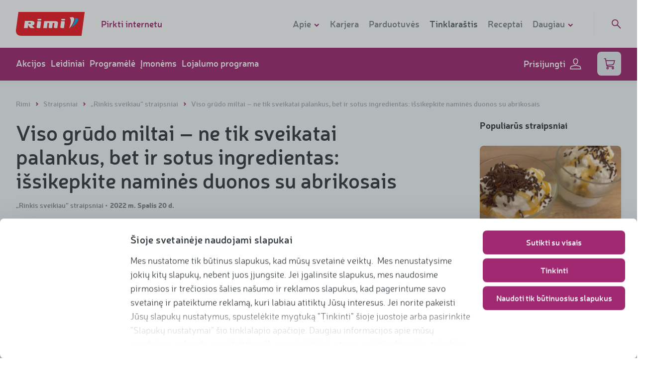

--- FILE ---
content_type: text/html; charset=UTF-8
request_url: https://www.rimi.lt/straipsniai/rinkis-sveikiau/viso-grudo-miltai-ne-tik-sveikatai-palankus-bet-ir-sotus-ingredientas-issikepkite-namines-duonos-su-abrikosais
body_size: 44620
content:
<!DOCTYPE html>
<html lang="lt" >
<head>
    <meta charset="utf-8">

    <meta content="width=device-width, initial-scale=1" name="viewport">

<title>„Rimi“ - Viso grūdo miltai – ne tik sveikatai palankus, bet ir sotus ingredientas: išsikepkite naminės duonos su abrikosais</title>
		<meta property="og:title" content="Viso grūdo miltai">
		<meta name="description" content="Sveikatai palankus ir sotus ingredientas: išsikepkite naminės duonos su abrikosais">
		<meta property="og:description" content="Sveikatai palankus ir sotus ingredientas: išsikepkite naminės duonos su abrikosais">
		<meta property="og:image" content="https://rimibaltic-web-res.cloudinary.com/image/upload/c_limit,dpr_auto,f_auto,q_auto,w_auto/v1/web-cms/e33480ba5c4ce1f75374d39a4479fdd36382edd8.jpg">
		<meta property="og:url" content="https://www.rimi.lt/straipsniai/rinkis-sveikiau/viso-grudo-miltai-ne-tik-sveikatai-palankus-bet-ir-sotus-ingredientas-issikepkite-namines-duonos-su-abrikosais">
		<meta property="og:type" content="website">
		<meta property="fb:app_id" content="811720385672374">


<meta name="csrf-token" content="0IjDRYxpaLQNK2JinyTTu8vexSFtN8zBDBL2veaJ">

    <meta name="google-site-verification" content="-OCFZOFcgg70oU4XDo1vn-ZOjCiLrvyApV40o0Dokjg">


    <!-- Google Tag Manager -->
<script>
    (function( w, d, s, l, i ) {
        w[ l ] = w[ l ] || [];
        w[ l ].push( {
            'gtm.start'                    :
                new Date().getTime(), event: 'gtm.js'
        } );
        var f                            = d.getElementsByTagName( s )[ 0 ],
            j = d.createElement( s ), dl = l != 'dataLayer' ? '&l=' + l : '';
        j.async                          = true;
        j.src                            =
            'https://www.googletagmanager.com/gtm.js?id=' + i + dl;
        f.parentNode.insertBefore( j, f );
    })( window, document, 'script', 'dataLayer', 'GTM-K6PZ7KR' );
</script>
<!-- End Google Tag Manager -->
<script>
    let acceptAllLabel = 'Sutinku su visais';
    let customizeLabel = 'Keisti nustatymus';
    let resetConsentsFrequency = 3;
    let cookiebotLatestVersion = 8;
</script>

<script>
    APP = {
        cssLoaded: false,
        webview: {
            enabled: Boolean(),
            supportsAuth: '',
            platform: '',
            logout: '/account/web-view/logout',
        },
        base_url: 'https://www.rimi.lt',
        is_new_session: Boolean(1),
        loggedInUser: Boolean(),
        gtmLoginEvent: Boolean(),
        isKioskMode: Boolean(),
                form: {
            feedback: {
                time_to_action: 5000
            }
        },
        cloudinary: {
            cloud_name: 'rimibaltic-web',
        }
    };

    function _cssLoaded() {
        APP.cssLoaded = true;
    }
</script>

<script defer src="/front/js/manifest.b1b3f7a8d962a6c32cf1dcae9661c9ba.js" data-cookieconsent="ignore"></script>

            <script defer src='/front/js/vendor/vendor~jquery.72231e369c53cf7a848364037de78495.js' data-cookieconsent="ignore"></script>
            <script defer src='/front/js/vendor/vendor~core.62ac15339ec2df8cccc3fa575f813d55.js' data-cookieconsent="ignore"></script>
            <script defer src='/front/js/vendor/vendor~photoswipe.75a0fe252d37fe99bd0590449f578df9.js' data-cookieconsent="ignore"></script>
    
    <script defer src="/front/js/app.e0b64e3e3050b7270d1e0f96c6971b18.js" data-cookieconsent="ignore"></script>

<script defer src="/front/js/vendor/vendor~corejs-typeahead.b44ecadf0276bec7d31b790a0626617a.js" data-cookieconsent="ignore"></script>
<script defer src="/front/js/vendor/vendor~simple-keyboard.30a105b68fb0cfa20c6e5e4a8768a199.js" data-cookieconsent="ignore"></script>

            <script defer src="/front/js/controllers/blog/index.c5200ca8f6b19abc11b455cef197146b.js" data-cookieconsent="ignore"></script>
    
    <link rel="stylesheet" href="/front/css/style.4af6264443848d56fca2b5de77f4dac9.css" onload="_cssLoaded()">

<link rel="apple-touch-icon" sizes="180x180" href="/apple-touch-icon.png">
<link rel="icon" type="image/png" sizes="32x32" href="/favicon-32x32.png">
<link rel="icon" type="image/png" sizes="16x16" href="/favicon-16x16.png">
<link rel="mask-icon" href="/safari-pinned-tab.svg" color="#ed1c24">
<meta name="msapplication-TileColor" content="#ed1c24">
<meta name="theme-color" content="#ffffff">


<link href="/front/css/fonts.29bfe6aa5c406347bf58efff3983c25d.css" rel="stylesheet" media="print" onload="this.media='all'">
<noscript><link rel="stylesheet" href="/front/css/fonts.29bfe6aa5c406347bf58efff3983c25d.css"></noscript>
    <style>
    @font-face {
        font-display: swap;
        font-family: "Neris-Bold";
        src: url('https://www.rimi.lt/fonts-local/Neris-Bold.woff') format('woff');
    }

    @font-face {
        font-display: swap;
        font-family: "Neris-Light";
        src: url('https://www.rimi.lt/fonts-local/Neris-Light.woff') format('woff');
    }

    @font-face {
        font-display: swap;
        font-family: "Neris-SemiBold";
        src: url('https://www.rimi.lt/fonts-local/Neris-SemiBold.woff') format('woff');
    }

    @font-face {
        font-display: swap;
        font-family: "Neris-Black";
        src: url('https://www.rimi.lt/fonts-local/Neris-Black.woff') format('woff');
    }
</style>

<style>.directions__item{margin-bottom:10px;padding-left:40px;position:relative}.directions__item p{margin:0}.directions__item__text{font-size:16px;font-weight:300;line-height:24px;max-height:600px;min-height:24px;overflow:hidden;position:relative;top:1px;-webkit-transition:all .5s;-o-transition:all .5s;transition:all .5s}@media (min-width:1024px){.directions__item__text{font-size:18px;line-height:28px;top:0}}.directions__item__status{background:#fff;border:2px solid #d0d9db;border-radius:13px;cursor:pointer;height:24px;left:0;position:absolute;top:0;-webkit-transition:all .5s;-o-transition:all .5s;transition:all .5s;-webkit-user-select:none;-moz-user-select:none;-ms-user-select:none;user-select:none;width:24px}.directions__item__status svg{color:#fff;height:8px;left:50%;position:absolute;top:50%;-webkit-transform:translate(-50%,-50%);-ms-transform:translate(-50%,-50%);transform:translate(-50%,-50%);width:11px}.directions__item.done .directions__item__status{background-color:#a12971;border-color:#a12971}.directions__item.done .directions__item__text{color:#a4afb3;max-height:28px}.directions__item.done .directions__item__text:after{background:#f2f6f7;bottom:3px;color:#a4afb3;content:"...";position:absolute;right:0}.alert-warning{background-color:#e4ebed;color:#363d40;display:-webkit-box;display:-ms-flexbox;display:flex;font-size:16px;line-height:20px;margin:12px 0;padding:12px 20px;text-align:left}.alert-warning__icon{-ms-flex-negative:0;flex-shrink:0;padding:2px 13px 1px 1px}.alert-warning__content a{color:inherit;text-decoration:underline}.loyalty-b .alert-warning{margin-bottom:-12px}*,:after,:before{-webkit-box-sizing:border-box;box-sizing:border-box}body{-webkit-font-smoothing:antialiased;color:#363d40;font-family:Neris-Light,sans-serif;font-size:16px;font-weight:400;line-height:29.45px;margin:0;position:relative;z-index:1}body.fullHeight{min-height:100vh}body.fullHeight main{height:calc(100vh - 274px)}@media (min-width:590px){body.fullHeight main{height:calc(100vh - 210px)}}@media (min-width:1024px){body.fullHeight main{height:calc(100vh - 176px)}}body.fullHeight main .wrap,body.fullHeight main>section{height:100%}body.-fixed{position:fixed;width:100%}body.overflow-hidden{overflow:hidden}@media (min-width:590px){body{font-size:18px;overflow:auto;overflow-x:hidden;z-index:2}}@media (min-width:1024px){body{z-index:3}}img{display:block;height:auto;max-width:100%}button{background-color:transparent}.container{margin-left:auto;margin-right:auto;max-width:1280px;padding:0 18px;position:relative}@media (min-width:590px){.container{padding:0 32px}}.container:after{clear:both;content:"";display:block}.wrap{overflow-x:hidden;padding:24px 0}@media (min-width:590px){.wrap{padding:40px 0 48px}}.wrap--clear-top{padding-top:0}.wrap--inner{padding:24px 0}.wrap--large{padding:32px 0}@media (min-width:590px){.wrap--large{padding:64px 0}}.wrap .block-heading{-webkit-box-pack:justify;-ms-flex-pack:justify;-webkit-box-align:baseline;-ms-flex-align:baseline;align-items:baseline;border-bottom:1px solid #e4ebed;display:-webkit-box;display:-ms-flexbox;display:flex;justify-content:space-between;margin-bottom:17px;padding-bottom:10px}@media (min-width:1024px){.wrap .block-heading{margin-bottom:32px;padding-bottom:8px}}.wrap .block-heading h2{border:none;margin:0;padding:0}@media (min-width:1024px){.wrap .block-heading h2{font-size:28px!important;line-height:38px!important}}.wrap .block-heading a{display:none}@media (min-width:1024px){.wrap .block-heading a{-webkit-font-smoothing:antialiased;color:#a12971;display:inline;font-family:Neris-SemiBold,sans-serif;font-size:18px;font-weight:400;line-height:24px}}@media only screen and (min-width:590px){.grid-row--tablet{display:-webkit-box;display:-ms-flexbox;display:flex;-ms-flex-wrap:wrap;flex-wrap:wrap;margin-left:-32px;margin-right:-32px}}@media only screen and (min-width:1024px){.grid-row--desktop{display:-webkit-box;display:-ms-flexbox;display:flex;-ms-flex-wrap:wrap;flex-wrap:wrap;margin-left:-32px;margin-right:-32px}}.light-bg{background-color:#f2f6f7}.main-title{-webkit-font-smoothing:antialiased;font-family:Neris-Bold,sans-serif;font-size:28px;font-weight:400;line-height:32px;padding-bottom:16px}@media (min-width:590px){.main-title{font-size:42px;line-height:48px;padding-bottom:32px}}.main-title a{color:inherit}.section-title{font-size:18px;line-height:1;padding-bottom:16px}@media (min-width:590px){.section-title{padding-bottom:32px}}.section-title a{color:inherit}.top-title{-webkit-font-smoothing:antialiased;font-family:Neris-Bold,sans-serif;font-size:28px;font-weight:400;line-height:32px;line-height:1;margin-bottom:16px}@media (min-width:590px){.top-title{font-size:42px;line-height:48px}}.js-carousel-mobile .slick-slide{display:-webkit-box;display:-ms-flexbox;display:flex}.js-carousel-mobile .slick-slide>div{position:relative;width:100%}.slick-track{font-size:0}.slick-list{overflow:visible}.slick-initialized{margin-left:-8px;margin-right:-16px}@media (min-width:590px){.slick-initialized{margin-left:-16px;margin-right:-16px}}.slick-slide>div{padding:0 8px}@media (min-width:590px){.slick-slide>div{padding:0 16px}}.js-carousel-last{display:block}@media (min-width:590px){.js-carousel-last{display:none}}.submenu{background:#f2f6f7;border-bottom:1px solid #e4ebed;display:block}@media (min-width:590px){.submenu{text-align:center}}.submenu__list{list-style:none;margin:0;padding:0}.submenu__list__item{display:inline-block;margin:0;padding:0 16px}.submenu__list__item:before{display:none}.submenu__list__item.active a{color:#a4afb3;text-decoration:none}.submenu__list__item.active a:after{width:100%}.submenu__list__item a{-webkit-font-smoothing:antialiased;color:#7e898c;display:block;font-family:Neris-SemiBold,sans-serif;font-size:16px;font-weight:400;padding:16px 0;position:relative}.submenu__list__item a:after{background-color:#a12971;bottom:-1px;content:"";display:block;height:1px;left:0;position:absolute;-webkit-transition:all .3s cubic-bezier(.4,0,.2,1);-o-transition:all .3s cubic-bezier(.4,0,.2,1);transition:all .3s cubic-bezier(.4,0,.2,1);width:0}.submenu__list__item a:hover{color:#a4afb3;text-decoration:none}.submenu__list__item a:hover:after{width:100%}.submenu__list__item a svg{display:none}@media (max-width:959px){.submenu{max-height:50px;overflow:hidden;-webkit-transition:all .3s cubic-bezier(.4,0,.2,1);-o-transition:all .3s cubic-bezier(.4,0,.2,1);transition:all .3s cubic-bezier(.4,0,.2,1)}.submenu.submenu-open{max-height:700px}.submenu.submenu-open a svg{-webkit-transform:rotate(180deg);-ms-transform:rotate(180deg);transform:rotate(180deg)}.submenu .submenu__list{-webkit-box-orient:vertical;-webkit-box-direction:normal;display:-webkit-box;display:-ms-flexbox;display:flex;-ms-flex-direction:column;flex-direction:column;overflow:hidden}.submenu .submenu__list__item{-webkit-box-ordinal-group:3;-ms-flex-order:2;border-bottom:1px solid #e4ebed;order:2;padding:5px 0 0;text-align:left;width:100%}.submenu .submenu__list__item svg{-webkit-transition:all .3s cubic-bezier(.4,0,.2,1);-o-transition:all .3s cubic-bezier(.4,0,.2,1);transition:all .3s cubic-bezier(.4,0,.2,1)}.submenu .submenu__list__item a{display:block;width:auto}.submenu .submenu__list__item a:after{left:-100%;width:100%}.submenu .submenu__list__item a:hover:after{left:0}.submenu .submenu__list__item.active{-webkit-box-ordinal-group:2;-ms-flex-order:1;order:1;padding:0}.submenu .submenu__list__item.active a{color:#7e898c;display:inline-block;line-height:1.1}.submenu .submenu__list__item.active a svg{fill:transparent;color:#a12971;display:inline-block;height:12px;margin-left:5px;width:12px}.submenu .submenu__list__item.active a svg g,.submenu .submenu__list__item.active a svg path{stroke-width:8px}}.hidden-mobile{display:none}@media (min-width:590px){.hidden-mobile{display:block}}.js-hidden{display:none}.g-recaptcha>div{margin:0 auto;overflow:hidden}.errors-gtm{display:none!important}select::-ms-value{background:none;color:inherit}.language-menu{display:-webkit-box;display:-ms-flexbox;display:flex;margin-right:24px}.field__required{background:url(/front/images/ui-style/asterisk-o.png) calc(100% - 10px) 10px no-repeat}a{color:inherit}.js-zoomed-image{background-repeat:no-repeat;display:none;height:400px;left:calc(50% + 370px);position:absolute;top:50%;-webkit-transform:translate(-50%,-50%);-ms-transform:translate(-50%,-50%);transform:translate(-50%,-50%);width:270px}@media (min-width:1024px){.js-zoomed-image{left:calc(50% + 430px);width:350px}}@media (min-width:1366px){.js-zoomed-image{left:calc(50% + 450px);width:400px}}.js-zoomed-image .triangle{border-bottom:10px solid transparent;border-right:10px solid #fff;border-top:10px solid transparent;display:none;height:20px;left:-20px;position:absolute;top:50%;-webkit-transform:translateY(-50%);-ms-transform:translateY(-50%);transform:translateY(-50%);width:20px}.img-zoom-lens{cursor:-webkit-zoom-in;cursor:zoom-in;height:50%;position:absolute;width:100%}.js-enlarged-image{display:none;height:100vh;left:0;position:fixed;top:0;width:100vw;z-index:1000}@media (min-width:590px){.js-enlarged-image{height:auto;left:50%;top:50%;-webkit-transform:translate(-50%,-50%);-ms-transform:translate(-50%,-50%);transform:translate(-50%,-50%);width:400px}}.js-enlarged-image div{height:100vh;overflow:scroll;position:relative;width:100vw}@media (min-width:590px){.js-enlarged-image div{height:auto;width:400px}}.js-enlarged-image button{position:fixed}.js-enlarged-image img{height:120%;max-width:unset;width:120%}@media (min-width:590px){.js-enlarged-image img{height:auto;width:100%}}h1{-webkit-font-smoothing:antialiased;font-family:Neris-SemiBold,sans-serif;font-size:48px;font-weight:400;line-height:normal}@media (min-width:590px){h1{font-size:63px;line-height:80px}}h2{-webkit-font-smoothing:antialiased;font-family:Neris-Bold,sans-serif;font-size:28px;font-weight:400;line-height:32px}@media (min-width:590px){h2{font-size:42px;line-height:48px}}h3{-webkit-font-smoothing:antialiased;font-family:Neris-Bold,sans-serif;font-size:21px;font-weight:400;line-height:normal}@media (min-width:590px){h3{font-size:28px;line-height:32px}}@media (min-width:1024px){h3{line-height:36px}}h4{-webkit-font-smoothing:antialiased;font-family:Neris-SemiBold,sans-serif;font-size:16px;font-weight:400;line-height:normal}@media (min-width:590px){h4{font-size:20px;line-height:24px}}h1,h2,h3,h4{margin:0}h1>a,h2>a,h3>a,h4>a{display:block}ol,ul{list-style-type:none;margin:0;padding:0}a{outline:0;-webkit-transition:all .15s cubic-bezier(.4,0,.2,1);-o-transition:all .15s cubic-bezier(.4,0,.2,1);transition:all .15s cubic-bezier(.4,0,.2,1)}a,a:hover{text-decoration:none}p{margin:0 0 10px}b,strong{-webkit-font-smoothing:antialiased;font-family:Neris-SemiBold,sans-serif;font-weight:400}hr{border:0;border-top:1px solid #e4ebed;margin:30px auto}.video-icon{background-color:#fff;border:0;border-radius:50%;display:block;height:64px;position:relative;width:64px}.video-icon:after{border-color:transparent transparent transparent #a12971;border-style:solid;border-width:8.5px 0 8.5px 15px;content:"";display:block;height:0;left:53%;position:absolute;top:50%;-webkit-transform:translate(-50%,-50%);-ms-transform:translate(-50%,-50%);transform:translate(-50%,-50%);width:0}.button.-has-loader .lines-loader{display:none}.button.-has-loader.-loader-active{-webkit-box-pack:center;-ms-flex-pack:center;background-color:#d0d9db!important;font-size:0;justify-content:center;pointer-events:none}.button.-has-loader.-loader-active .lines-loader{display:inline-block;height:16px}.button.-has-loader.-loader-active .icon{display:none}.link-back{-webkit-font-smoothing:antialiased;display:inline-block;font-family:Neris-SemiBold,sans-serif;font-weight:400}.link-back>svg{fill:transparent;color:#a12971;display:inline-block;height:12px;margin-right:5px;width:12px}.link-back>svg g,.link-back>svg path{stroke-width:8px}.link-back:hover{text-decoration:none}.link-back:hover>svg{color:#871459}.link{-webkit-font-smoothing:antialiased;font-family:Neris-SemiBold,sans-serif;font-weight:400}.link,.link>svg{color:#a12971;display:inline-block}.link>svg{fill:transparent;height:12px;margin-right:5px;width:12px}.link>svg g,.link>svg path{stroke-width:8px}.link:hover{text-decoration:none}.link:hover,.link:hover>svg{color:#871459}.form-field.-password{outline:none}.form-field.-password>div{background-color:#fff;border:2px solid #e4ebed;border-radius:8px;display:-webkit-box;display:-ms-flexbox;display:flex;height:48px;-webkit-transition:border-color .3s cubic-bezier(.4,0,.2,1);-o-transition:border-color .3s cubic-bezier(.4,0,.2,1);transition:border-color .3s cubic-bezier(.4,0,.2,1)}.form-field.-password>div:focus-within{border-color:#a4afb3;outline:none}.form-field.-password>div:focus-within input{border-right-color:#a4afb3}.form-field.-password>div>div{-webkit-box-flex:1;-ms-flex:auto;flex:auto}.form-field.-password button{-webkit-font-smoothing:antialiased;background:#fff;border:0;border-radius:0 8px 8px 0;color:#7e898c;font-family:Neris-SemiBold,sans-serif;font-size:12px;font-weight:400;line-height:16px;outline:0;padding:0 19px;text-align:center;text-transform:uppercase;z-index:5}.form-field.-password button span{display:block;overflow:hidden}.form-field.-password button:after{content:attr(data-hide-text);display:block;font-size:12px;height:0;line-height:16px;overflow:hidden}.form-field.-password.-show button span{height:0}.form-field.-password.-show button:after{height:auto}.form-field.-password.-has-error input,.form-field.-password.-has-error>div,.form-field.-password.-has-error>div:focus-within input{border-color:#ed1c24}.form-field.-text>div{position:relative}.form-field.-checkbox.-has-error+.form-field__error-msg,.form-field.-radio.-has-error+.form-field__error-msg{display:block}.form-field.-checkbox p,.form-field.-radio p{margin:0}.form-field.-checkbox.checkbox__required{position:relative}.form-field.-checkbox.checkbox__required:after{background:url(/front/images/ui-style/asterisk-o.png) no-repeat;content:"";display:block;height:7px;position:absolute;right:-12px;top:0;width:7px}.form-field.-readonly{opacity:.5;pointer-events:none}.-password .form-field__input{border:none;border-radius:8px 0 0 8px;border-right:2px solid #e4ebed;height:44px}.-with-placeholder .form-field__input{padding-right:56px}.form-field__input:-moz-read-only{cursor:not-allowed;pointer-events:auto;-moz-user-select:none;user-select:none}.form-field__input:-moz-read-only,.form-field__input:read-only{cursor:not-allowed;pointer-events:auto;-moz-user-select:none;user-select:none}.form-field__input:-moz-read-only:focus{border-color:#e4ebed}.form-field__input:-moz-read-only:focus,.form-field__input:read-only:focus{border-color:#e4ebed}.-switch .form-field__input{height:0;opacity:0;width:0}.form-field input[type=password]::-ms-clear,.form-field input[type=password]::-ms-reveal{display:none}.form-field__placeholder{-webkit-font-smoothing:antialiased;color:#7e898c;font-family:Neris-Light,sans-serif;font-size:18px;font-weight:400;position:absolute;right:15px;top:50%;-webkit-transform:translateY(-50%);-ms-transform:translateY(-50%);transform:translateY(-50%)}.form-field.-checkbox .form-field__input,.form-field.-radio .form-field__input,.form-field.-radio-location .form-field__input{border:none;display:block;height:1px;opacity:0;position:absolute;width:1px}.form-field.-dropdown__multiselect{cursor:pointer;display:inline-block;margin-bottom:8px;position:relative;width:100%}@media (min-width:590px){.form-field.-dropdown__multiselect{margin-bottom:0;margin-right:14px;width:216px}}.form-field__select{position:relative;z-index:12}.form-field__select #select-label{color:#8c8c8d;width:100%}.form-field__select>svg{color:#a4afb3;height:20px;-webkit-transition:all .3s cubic-bezier(.4,0,.2,1);-o-transition:all .3s cubic-bezier(.4,0,.2,1);transition:all .3s cubic-bezier(.4,0,.2,1);width:20px}.form-field__select>svg g,.form-field__select>svg path{stroke-width:3px}.form-field__select-icon--up .icon{-webkit-transform:translateY(-5px) rotate(180deg);-ms-transform:translateY(-5px) rotate(180deg);transform:translateY(-5px) rotate(180deg)}.form-field__select--clear{bottom:0;left:0;position:absolute;right:0;top:0}.form-field__select-items{background:#fff;border:1px solid #636364;border-radius:4px;border-top:none;-webkit-box-shadow:0 5px 8px rgba(0,0,0,.08);box-shadow:0 5px 8px rgba(0,0,0,.08);height:0;margin:0 auto;overflow:hidden;padding:0 20px;position:relative;top:-10px;-webkit-transition:all .3s cubic-bezier(.4,0,.2,1);-o-transition:all .3s cubic-bezier(.4,0,.2,1);transition:all .3s cubic-bezier(.4,0,.2,1);width:calc(100% - 2px);z-index:11}@media (min-width:1024px){.form-field__select-items{position:absolute;top:38px}}.form-field__select-items .form-field.-checkbox{margin-bottom:16px;width:100%}.form-field__select-items .form-field.-checkbox:last-child{margin-bottom:0}.form-field__select-items .form-field.-checkbox.extras{width:100%}.form-field__select-items .form-field.-checkbox.extras:before{background-color:#e4ebed;border-radius:10px;content:"";height:2px;left:15%;opacity:.5;position:absolute;top:-9px;width:75%}.form-field__select-items .form-field.-checkbox.extras:last-child:before{content:none}.form-field__select-items--expanded{padding:30px 20px 20px}.form-field.-switch{-webkit-box-align:center;-ms-flex-align:center;align-items:center;display:-webkit-box;display:-ms-flexbox;display:flex}.form-field.-switch.-disabled{cursor:not-allowed;opacity:.5}.form-field__switch{-ms-flex-negative:0;display:inline-block;flex-shrink:0;height:1.5rem;position:relative;width:2.5rem}.form-field__switch-circle{background-color:#ccc;border-radius:24px;bottom:0;cursor:pointer;left:0;right:0;top:0}.form-field__switch-circle,.form-field__switch-circle:before{position:absolute;-webkit-transition:.4s;-o-transition:.4s;transition:.4s}.form-field__switch-circle:before{background-color:#fff;border-radius:50%;bottom:.25rem;content:"";height:1rem;left:.25rem;width:1rem}.form-field__switch-input:checked+.form-field__switch-circle{background-color:#a12971}.form-field__switch-input:checked+.form-field__switch-circle:before{-webkit-transform:translateX(1rem);-ms-transform:translateX(1rem);transform:translateX(1rem)}.loader{display:none;margin-bottom:20px;text-align:center}.loader--on{display:block}.loader .icon-spinner{fill:none;-webkit-animation:spinner 1.5s linear infinite;animation:spinner 1.5s linear infinite;color:#a12971;height:32px;width:32px}.loader .icon-spinner g,.loader .icon-spinner path{stroke-width:4px}.loading{font-size:0;margin:0;text-align:center}.loading.-hidden{display:none}.loading svg{-webkit-animation:rotate 2s linear infinite;animation:rotate 2s linear infinite;color:#a12971;height:2.5rem;width:2.5rem}@-webkit-keyframes rotate{0%{-webkit-transform:rotate(0deg);transform:rotate(0deg)}to{-webkit-transform:rotate(1turn);transform:rotate(1turn)}}@keyframes rotate{0%{-webkit-transform:rotate(0deg);transform:rotate(0deg)}to{-webkit-transform:rotate(1turn);transform:rotate(1turn)}}.lines-loader{-webkit-box-align:center;-ms-flex-align:center;align-items:center;display:-webkit-inline-box;display:-ms-inline-flexbox;display:inline-flex}.lines-loader span{background-color:#7e898c;display:inline-block;height:16px;width:2px}.lines-loader span:not(:last-child){margin-right:8px}.lines-loader span:first-child{-webkit-animation:line-1 2s linear infinite;animation:line-1 2s linear infinite}.lines-loader span:nth-child(2){-webkit-animation:line-2 2s linear infinite;animation:line-2 2s linear infinite}.lines-loader span:nth-child(3){-webkit-animation:line-3 2s linear infinite;animation:line-3 2s linear infinite}.lines-loader span:nth-child(4){-webkit-animation:line-4 2s linear infinite;animation:line-4 2s linear infinite}@-webkit-keyframes line-1{7%{-webkit-transform:scaleY(1);transform:scaleY(1)}15%{-webkit-transform:scaleY(.5);transform:scaleY(.5)}23%{-webkit-transform:scaleY(1);transform:scaleY(1)}to{-webkit-transform:scaleY(1);transform:scaleY(1)}}@keyframes line-1{7%{-webkit-transform:scaleY(1);transform:scaleY(1)}15%{-webkit-transform:scaleY(.5);transform:scaleY(.5)}23%{-webkit-transform:scaleY(1);transform:scaleY(1)}to{-webkit-transform:scaleY(1);transform:scaleY(1)}}@-webkit-keyframes line-2{13%{-webkit-transform:scaleY(1);transform:scaleY(1)}21%{-webkit-transform:scaleY(.5);transform:scaleY(.5)}29%{-webkit-transform:scaleY(1);transform:scaleY(1)}to{-webkit-transform:scaleY(1);transform:scaleY(1)}}@keyframes line-2{13%{-webkit-transform:scaleY(1);transform:scaleY(1)}21%{-webkit-transform:scaleY(.5);transform:scaleY(.5)}29%{-webkit-transform:scaleY(1);transform:scaleY(1)}to{-webkit-transform:scaleY(1);transform:scaleY(1)}}@-webkit-keyframes line-3{19%{-webkit-transform:scaleY(1);transform:scaleY(1)}27%{-webkit-transform:scaleY(.5);transform:scaleY(.5)}35%{-webkit-transform:scaleY(1);transform:scaleY(1)}to{-webkit-transform:scaleY(1);transform:scaleY(1)}}@keyframes line-3{19%{-webkit-transform:scaleY(1);transform:scaleY(1)}27%{-webkit-transform:scaleY(.5);transform:scaleY(.5)}35%{-webkit-transform:scaleY(1);transform:scaleY(1)}to{-webkit-transform:scaleY(1);transform:scaleY(1)}}@-webkit-keyframes line-4{25%{-webkit-transform:scaleY(1);transform:scaleY(1)}33%{-webkit-transform:scaleY(.5);transform:scaleY(.5)}41%{-webkit-transform:scaleY(1);transform:scaleY(1)}to{-webkit-transform:scaleY(1);transform:scaleY(1)}}@keyframes line-4{25%{-webkit-transform:scaleY(1);transform:scaleY(1)}33%{-webkit-transform:scaleY(.5);transform:scaleY(.5)}41%{-webkit-transform:scaleY(1);transform:scaleY(1)}to{-webkit-transform:scaleY(1);transform:scaleY(1)}}.tooltip{background-color:#a12971;border-radius:4px;color:#fff;font-size:16px;padding:5px 10px 10px;position:absolute;-webkit-transform:translateY(-100%);-ms-transform:translateY(-100%);transform:translateY(-100%);width:200px;z-index:10}.tooltip:after{border-color:#a12971 transparent transparent;border-style:solid;border-width:8px 5px 0;bottom:-8px;content:"";display:block;height:0;left:calc(50% - 5px);position:absolute;width:0}.tooltip-datepicker{left:50%;line-height:20px;top:0;-webkit-transform:translate(-50%,-100%);-ms-transform:translate(-50%,-100%);transform:translate(-50%,-100%);white-space:normal}.tooltip-datepicker.offset--left{left:100%;-webkit-transform:translate(-100%,-100%);-ms-transform:translate(-100%,-100%);transform:translate(-100%,-100%)}.tooltip-datepicker.offset--left:after{left:calc(100% - 22px)}.tooltip-datepicker.offset--right{left:0;-webkit-transform:translateY(-100%);-ms-transform:translateY(-100%);transform:translateY(-100%)}.tooltip-datepicker.offset--right:after{left:12px}.accordion__title{-webkit-font-smoothing:antialiased;border-top:1px solid #f2f6f7;cursor:pointer;font-family:Neris-Black,sans-serif;font-weight:400;padding:15px 15px 15px 30px;position:relative}.accordion__title:before{background-color:transparent;border:2px solid #a12971;border-radius:50%;color:#a12971;content:"+";display:block;height:20px;left:0;line-height:.6;position:absolute;text-align:center;top:20px;width:20px}.accordion__title:nth-last-child(2){border-bottom:1px solid #f2f6f7}.accordion__title.open:before{content:"-"}.accordion__title.open:nth-last-child(2){border-bottom:0}.accordion__content{display:none;padding:15px}.accordion__content:last-child{border-bottom:1px solid #f2f6f7}.warning{border-radius:4px;padding:20px 60px;position:relative}.warning--danger{background-color:#f2f6f7;border-left:5px solid #ed1c24;color:#576266}.warning__close{-webkit-font-smoothing:antialiased;background-color:transparent;border:2px solid #d0d9db;border-radius:50%;color:#d0d9db;cursor:pointer;display:block;font-family:Neris-Black,sans-serif;font-weight:400;height:25px;line-height:.8;position:absolute;right:20px;text-align:center;top:20px;width:25px}.warning__close:hover{border-color:#7e898c;color:#7e898c}.fb-likes{-webkit-font-smoothing:antialiased;color:#7e898c;display:inline-block;font-family:Neris-Black,sans-serif;font-size:14px;font-weight:400}.fb-likes>svg{fill:transparent;color:#a12971;display:inline-block;height:18px;margin:0 5px -3px 0;width:16px}.fb-likes>svg path{stroke-width:5}.tag{-webkit-font-smoothing:antialiased;background-color:#e4ebed;border-radius:15px;color:#7e898c;display:inline-block;font-family:Neris-SemiBold,sans-serif;font-size:14px;font-weight:400;line-height:1;margin-right:5px;padding:6px 10px 7px}.tag:hover{background-color:#7e898c;color:#e4ebed;text-decoration:none}.pagination{-webkit-font-smoothing:antialiased;font-family:Neris-SemiBold,sans-serif;font-size:18px;font-weight:400;margin-top:16px}.pagination__item{display:none;padding-left:0;vertical-align:top}@media (min-width:1024px){.pagination__item{display:inline-block}}.pagination__item+li{margin-left:3px}.pagination__item .link,.pagination__item span{background:none;border:2px solid #d0d9db;border-radius:8px;color:#a4afb3;display:block;height:48px;line-height:44px;position:relative;text-align:center;width:48px}.pagination__item .link>svg,.pagination__item span>svg{fill:transparent;color:#a12971;font-size:18px;height:20px;left:50%;position:absolute;top:50%;-webkit-transform:translate(-50%,-50%);-ms-transform:translate(-50%,-50%);transform:translate(-50%,-50%);width:16px}.pagination__item .link>svg path,.pagination__item span>svg path{stroke-width:5px}.pagination__item .link:hover{color:#7e898c;text-decoration:none}.pagination__item.disabled svg{color:#d0d9db}.pagination__item.active{display:inline-block}.pagination__item.active .link,.pagination__item.active span{border-color:#a12971;color:#a12971}.pagination__item.nav{display:inline-block}.pagination__item.nav.disabled{display:none}.breadcrumbs{-webkit-font-smoothing:antialiased;font-family:Neris-SemiBold,sans-serif;font-size:14px;font-weight:400;height:0!important;list-style:none;margin-bottom:0;opacity:0!important;padding:0}@media (min-width:590px){.breadcrumbs{height:auto!important;margin-bottom:20px;opacity:1!important}}.breadcrumbs>li{display:inline;margin:0;padding:0}.breadcrumbs>li>svg{fill:transparent;color:#a12971;height:10px;margin:0 5px;width:10px}.breadcrumbs>li>svg path{stroke-width:10px}.breadcrumbs>li .breadcrumbs-name{color:#a4afb3}.breadcrumbs>li .breadcrumbs-name.-default{cursor:default}.breadcrumbs>li:first-child a,.breadcrumbs>li:last-child a{padding-left:0}.richtext ul{line-height:1.5;list-style:none;margin:0}.richtext ul li{margin:0 0 8px;padding-left:12px;position:relative}.richtext ul li:before{background-color:#a12971;border-radius:3px;content:"";display:block;height:4px;left:0;position:absolute;top:.7em;width:4px}.richtext a:not(.button){color:#a12971}.richtext a:not(.button):hover{color:#871459}.richtext img{height:auto!important}.richtext ol{list-style:none;margin:0}.richtext ol li{margin-left:0;padding-left:25px;position:relative}.richtext ol li:before{left:0;position:absolute}.richtext ol li li{padding-left:40px}.richtext blockquote{background-color:transparent;border-left:4px solid #ed1c24;margin:32px 0;padding:10px 0 10px 30px}@media (min-width:590px){.richtext blockquote{margin:44px 0}}.richtext blockquote p{font-size:24px;line-height:32px;padding-bottom:20px}@media (min-width:590px){.richtext blockquote p{font-size:28px;line-height:40px}}.richtext blockquote p+p{font-size:16px;padding-bottom:0}@media (min-width:590px){.richtext blockquote p+p{font-size:18px}}.richtext p.highlighted{-webkit-font-smoothing:antialiased;font-family:Neris-Light,sans-serif;font-size:21px;font-weight:400;line-height:30px}@media (min-width:590px){.richtext p.highlighted{font-size:28px;line-height:40px}}.richtext p.highlighted a{color:#a12971}@media (min-width:1024px){.richtext p.highlighted a:hover{color:#ba418a}}body .richtext p b{font-family:inherit;font-size:inherit;font-weight:700;line-height:inherit}.richtext p.font-espa{font-size:1.4em}.richtext h1.font-espa{font-size:3.5em}.richtext h2.font-espa{font-size:2.8em;line-height:48px}.richtext h3.font-espa{font-size:2em}main .font-espa{font-family:Espa-Extended,sans-serif!important}main .font-espa.-tropical-blue{color:#c7e3f9}main .font-espa.-kidnapper{color:#d3e2bb}main .font-espa.-melanie{color:#e8bdd0}main .font-espa.-astra{color:#f9e5a3}.articles-row--has-native-scroll{-webkit-overflow-scrolling:touch;display:-webkit-box;-ms-flex-wrap:nowrap;flex-wrap:nowrap;margin-left:-8px;margin-right:-8px;overflow-x:scroll;width:100%}@media (max-width:590px){.articles-row--has-native-scroll{-ms-overflow-style:none;padding:1px 0;scrollbar-width:none}.articles-row--has-native-scroll::-webkit-scrollbar{display:none}}@media (min-width:590px){.articles-row--has-native-scroll{display:-webkit-box;display:-ms-flexbox;display:flex}}.articles-row--has-native-scroll>:last-child{height:100%}@media only screen and (min-width:590px){.articles-row--has-native-scroll{display:-webkit-box;display:-ms-flexbox;display:flex;-ms-flex-wrap:wrap;flex-wrap:wrap;margin-bottom:-32px;margin-left:-32px;margin-right:-32px;overflow:hidden}}.articles-row--has-native-scroll .articles-row__item{margin-bottom:32px;min-width:90%}@media (max-width:589px){.articles-row--has-native-scroll .articles-row__item{margin-left:8px;margin-right:8px}}@media only screen and (min-width:590px){.articles-row--has-native-scroll .articles-row__item{-webkit-box-orient:vertical;-webkit-box-direction:normal;display:-webkit-box;display:-ms-flexbox;display:flex;-ms-flex-direction:column;flex-direction:column;float:left;margin-bottom:32px;margin-left:32px;min-width:0;width:calc(50% - 48px)}.articles-row--has-native-scroll .articles-row__item .content{-webkit-box-flex:1;-ms-flex-positive:1;flex-grow:1;min-height:110px}.articles-row--has-native-scroll .articles-row__item:last-child{margin-bottom:32px}}@media only screen and (min-width:1024px){.articles-row--has-native-scroll .articles-row__item{float:left;margin-left:32px;width:calc(25% - 40px)}}@media only screen and (min-width:590px){.articles-row{display:-webkit-box;display:-ms-flexbox;display:flex;-ms-flex-wrap:wrap;flex-wrap:wrap;margin-bottom:-32px;margin-left:-32px;margin-right:-32px}}.articles-row__item{border-radius:8px;-webkit-box-shadow:0 5px 5px 0 rgba(0,0,0,.03);box-shadow:0 5px 5px 0 rgba(0,0,0,.03);cursor:pointer;margin-bottom:16px;overflow:hidden;position:relative}.articles-row__item:hover{-webkit-box-shadow:0 8px 8px 0 rgba(0,0,0,.03);box-shadow:0 8px 8px 0 rgba(0,0,0,.03)}.articles-row__item .background{border-top-left-radius:8px;border-top-right-radius:8px;overflow:hidden;position:relative;z-index:3}.articles-row__item .background:before{content:"";display:block;padding-top:66.6666666667%;width:100%}.articles-row__item .background .image{bottom:0;left:0;position:absolute;right:0;top:0}.articles-row__item .background:hover .image{-webkit-transform:scale(1.1);-ms-transform:scale(1.1);transform:scale(1.1)}.articles-row__item .background__link{bottom:0;left:0;position:absolute;right:0;top:0;z-index:9}.articles-row__item .background .image{background-position:50%;background-repeat:no-repeat;background-size:cover;-webkit-transition:all .3s cubic-bezier(.4,0,.2,1);-o-transition:all .3s cubic-bezier(.4,0,.2,1);transition:all .3s cubic-bezier(.4,0,.2,1)}.articles-row__item .background .overlay{background:-webkit-gradient(linear,left top,left bottom,from(rgba(32,42,46,0)),color-stop(30%,rgba(32,42,46,0)),to(rgba(32,42,46,.9)));background:-o-linear-gradient(top,rgba(32,42,46,0) 0,rgba(32,42,46,0) 30%,rgba(32,42,46,.9) 100%);background:linear-gradient(180deg,rgba(32,42,46,0),rgba(32,42,46,0) 30%,rgba(32,42,46,.9));background-blend-mode:multiply;border-top-left-radius:8px;border-top-right-radius:8px;bottom:0;left:0;mix-blend-mode:multiply;position:absolute;right:0;top:0;z-index:8}.articles-row__item .content{-webkit-box-flex:1;-ms-flex-positive:1;background-color:#fff;border:1px solid #f2f6f7;border-bottom-left-radius:8px;border-bottom-right-radius:8px;border-top:0;flex-grow:1;padding:12px 16px 16px;position:relative}.slick-initialized .articles-row__item .content{min-height:104px}.articles-row__item .title{-webkit-font-smoothing:antialiased;display:block;font-family:Neris-SemiBold,sans-serif;font-weight:400;margin:0;padding-bottom:30px}.articles-row__item .title h2,.articles-row__item .title h3,.articles-row__item .title h4{line-height:1.25}.articles-row__item .title:last-child{padding-bottom:0}.articles-row__item .author,.articles-row__item .video-icon{bottom:16px;left:16px;margin:0;position:absolute;z-index:9}.articles-row__item .video-icon{z-index:8}@media (min-width:590px){.articles-row__item .video-icon{bottom:24px;left:24px}}.articles-row__item .details{-webkit-font-smoothing:antialiased;bottom:16px;color:#7e898c;font-family:Neris-SemiBold,sans-serif;font-size:14px;font-weight:400;left:0;line-height:1;padding:0 16px;position:absolute;width:100%}.articles-row__item .rating{display:-webkit-inline-box;display:-ms-inline-flexbox;display:inline-flex;margin-right:5px;vertical-align:bottom}.articles-row__item .rating__star{background:none;border:none;display:inline-block;height:18px;height:20px;margin-left:-1px;outline:none;padding:0;vertical-align:bottom;width:18px;width:20px}.articles-row__item .rating__star:hover{opacity:.8}.articles-row__item .rating__star svg{stroke-width:0;color:#d0d9db;height:100%;width:100%}.articles-row__item .rating__star svg path{fill:currentColor}.articles-row__item .rating__star.active svg{color:#fc0}.articles-row__item .rating__star svg{height:21px;width:21px}.articles-row__item .fb-likes{float:right;padding-left:16px}.articles-row__item .category{-webkit-font-smoothing:antialiased;color:#7e898c;display:inline-block;font-family:Neris-SemiBold,sans-serif;font-size:14px;font-weight:400}.articles-row__item .title,.articles-row__item .title h3,.articles-row__item .title h4{font-size:21px}.articles-row__item:last-child{margin-bottom:0}@media only screen and (min-width:590px){.articles-row__item{-webkit-box-orient:vertical;-webkit-box-direction:normal;display:-webkit-box;display:-ms-flexbox;display:flex;-ms-flex-direction:column;flex-direction:column;float:left;margin-bottom:32px;margin-left:32px;width:calc(50% - 48px)}.articles-row__item .content{-webkit-box-flex:1;-ms-flex-positive:1;flex-grow:1;min-height:110px}.articles-row__item:last-child{margin-bottom:32px}}@media only screen and (min-width:1024px){.articles-row__item{float:left;margin-left:32px;width:calc(25% - 40px)}}.dropdown-auth{display:block;width:100%}@media (min-width:1024px){.dropdown-auth{display:inline-block;position:relative}}.dropdown-auth-toggle{border:none;color:#a12971;cursor:pointer;display:-webkit-box;display:-ms-flexbox;display:flex;gap:8px;width:24px}@media (min-width:1024px){.dropdown-auth-toggle{color:#fff;width:100%}}.dropdown-auth-menu{background-color:#fff;border-radius:5px;display:none;list-style:none;margin-top:5px;min-width:150px;padding:0;position:absolute;white-space:nowrap;z-index:100}@media (min-width:1024px){.dropdown-auth-menu{background:#a12971;width:100%}}.dropdown-auth-menu li{padding:10px}.dropdown-auth-menu li a{color:#576266;display:block;text-decoration:none}@media (min-width:1024px){.dropdown-auth-menu li a{color:#fff;width:100%}}.dropdown-auth.left .dropdown-auth-menu{left:0}.dropdown-auth.right .dropdown-auth-menu{right:0}.dropdown-auth:not(.left):not(.right) .dropdown-auth-menu{left:50%;-webkit-transform:translateX(-50%);-ms-transform:translateX(-50%);transform:translateX(-50%)}.header{-webkit-box-shadow:0 5px 5px 0 rgba(0,0,0,.03);box-shadow:0 5px 5px 0 rgba(0,0,0,.03);padding:0;position:relative;z-index:999}@media (min-width:960px){.header .container{position:static}}.header__logo{display:inline-block;font-size:0;line-height:0;max-width:139px;vertical-align:middle}.header__logo-container{font-size:0;white-space:nowrap}.header__logo .icon{height:32px;width:92px}@media (min-width:960px){.header__logo .icon{height:48px;width:auto}}.header__ecom-link{-webkit-font-smoothing:antialiased;font-family:Neris-SemiBold,sans-serif;font-size:16px;font-weight:400;line-height:22px;padding:0 16px;vertical-align:middle;white-space:nowrap}@media (max-width:350px){html[lang=lt] .header__ecom-link{font-size:14px;padding:0 12px}}@media (min-width:960px){.header__ecom-link{font-size:18px!important;padding:0 0 0 32px!important}}.header .header__ecom-link{color:#a12971}.header__inner{-webkit-box-pack:justify;-ms-flex-pack:justify;-webkit-box-align:center;-ms-flex-align:center;align-items:center;display:-webkit-box;display:-ms-flexbox;display:flex;-ms-flex-wrap:wrap;flex-wrap:wrap;justify-content:space-between}@media (min-width:590px){.header__inner{-ms-flex-wrap:nowrap;flex-wrap:nowrap}}.header__navigation{-webkit-box-flex:1;-ms-flex-positive:1;flex-grow:1}@media (min-width:590px){.js .header__navigation.-lazy-load{opacity:0}.js .header__navigation.-lazy-load.css-loaded{opacity:1}}@media (min-width:960px){.header__navigation{-webkit-box-ordinal-group:3;-ms-flex-order:2;order:2;padding:0 30px}}.has-search-open .header__navigation{opacity:0;pointer-events:none}@media (min-width:1024px){.has-search-open .header__navigation{pointer-events:auto}}.header__navigation:before{background-color:#e4ebed;content:"";display:block;height:1px;margin:5px -14px 0 -18px}@media (min-width:590px){.header__navigation:before{display:none}}.header__afterlogin,.header__login{-webkit-font-smoothing:antialiased;font-family:Neris-SemiBold,sans-serif;font-size:18px;font-weight:400;line-height:24px;margin-left:auto;margin-right:16px;position:absolute;right:55px;top:32px}@media (min-width:590px){.header__afterlogin,.header__login{-webkit-box-ordinal-group:5;-ms-flex-order:4;margin:0 20px 0 6px;order:4;position:static}}@media (min-width:1024px){.header__afterlogin,.header__login{-webkit-box-ordinal-group:5;-ms-flex-order:4;margin:0 32px 0 6px;order:4;position:static}}.header__afterlogin:after,.header__login:after{background-color:#e4ebed;content:"";display:block;height:32px;position:absolute;right:-16px;top:50%;-webkit-transform:translateY(-50%);-ms-transform:translateY(-50%);transform:translateY(-50%);width:1px}@media (min-width:960px){.header__afterlogin:after,.header__login:after{display:none}}.header__cart{font-size:18px;line-height:24px;position:absolute;right:6px;top:20px}@media (min-width:590px){.header__cart{-webkit-box-ordinal-group:6;-ms-flex-order:5;margin-left:0;order:5;position:static}}.header__cart-link{-webkit-box-pack:justify;-ms-flex-pack:justify;-webkit-box-align:center;-ms-flex-align:center;align-items:center;border-radius:8px;display:-webkit-box;display:-ms-flexbox;display:flex;justify-content:space-between;padding:12px;-webkit-transition:all .3s cubic-bezier(.4,0,.2,1);-o-transition:all .3s cubic-bezier(.4,0,.2,1);transition:all .3s cubic-bezier(.4,0,.2,1)}@media (min-width:590px){.header__cart-link{background-color:#e4ebed}.header__cart-link:hover{background-color:#a12971}.header__cart-link:hover .header__cart-value,.header__cart-link:hover .icon-shopping_cart{color:#fff}}.header__cart-icon{display:block;height:24px;position:relative;width:24px}.header__cart-icon .icon-shopping_cart{color:#a12971;height:100%;-webkit-transition:all .3s cubic-bezier(.4,0,.2,1);-o-transition:all .3s cubic-bezier(.4,0,.2,1);transition:all .3s cubic-bezier(.4,0,.2,1);width:100%}.header__cart-icon .icon-shopping_cart g{stroke-width:4px}.header__cart-count{background-color:#04a190;border-radius:50%;color:#f2f6f7;display:block;font-size:14px;height:20px;line-height:20px;min-width:20px;padding:0 1px;position:absolute;right:-10px;text-align:center;top:-7px}.header__cart-value{-webkit-font-smoothing:antialiased;color:#202a2e;display:none;font-family:Neris-SemiBold,sans-serif;font-weight:400;margin-left:14px;-webkit-transition:all .3s cubic-bezier(.4,0,.2,1);-o-transition:all .3s cubic-bezier(.4,0,.2,1);transition:all .3s cubic-bezier(.4,0,.2,1)}@media (min-width:590px){.header__cart-value{display:block}}.header__login-link,.header__logout-link{-webkit-font-smoothing:antialiased;-webkit-box-align:center;-ms-flex-align:center;align-items:center;color:#fff;display:-webkit-box;display:-ms-flexbox;display:flex;font-family:Neris-SemiBold,sans-serif;font-weight:400;line-height:1;padding-left:24px;position:relative}.header__login-link:first-child,.header__logout-link:first-child{padding-left:0}.header__logout-link{position:absolute;right:0;top:56px}@media (min-width:960px){.header__logout-link{position:static}}.header__login-text,.header__logout-text{margin-right:8px;white-space:nowrap}@media (min-width:960px){.header__login-text,.header__logout-text{display:inline}}.header__login-text{display:none}@media (min-width:960px){.header__login-text{display:inline}}.header__afterlogin-icon,.header__login-icon{font-size:0;line-height:0}.header__afterlogin-icon svg,.header__login-icon svg{color:#a12971;height:24px;width:24px}@media (min-width:590px){.header__afterlogin-icon svg,.header__login-icon svg{color:#fff;right:24px}}.header__afterlogin-icon svg g,.header__afterlogin-icon svg path,.header__login-icon svg g,.header__login-icon svg path{stroke-width:4px}.header__afterlogin{-webkit-box-align:center;-ms-flex-align:center;align-items:center;display:-webkit-box;display:-ms-flexbox;display:flex;margin:0}.header__afterlogin:after{display:none}.header__afterlogin-balance{color:#7e898c;font-size:14px;line-height:18px;margin-bottom:2px!important;white-space:nowrap}.header__afterlogin-profile{color:#a12971;font-size:18px;line-height:24px}.header__afterlogin-icon{padding-left:14px}.profileMenuOpened .header__afterlogin-icon svg{-webkit-transform:rotate(180deg);-ms-transform:rotate(180deg);transform:rotate(180deg)}.header__afterlogin .text{margin:0}.header-notify{margin-right:10px}.menuWrap{position:relative}@media (min-width:960px){.menuWrap{overflow:hidden}}.header-search{font-size:0;line-height:0}@media (min-width:590px){.header-search{-webkit-box-ordinal-group:4;-ms-flex-order:3;height:48px;order:3;overflow:hidden;position:relative;width:55px}.has-search-open .header-search{position:absolute;right:0;-webkit-transition:width .3s cubic-bezier(.4,0,.2,1);-o-transition:width .3s cubic-bezier(.4,0,.2,1);transition:width .3s cubic-bezier(.4,0,.2,1);width:calc(100% - 105px);z-index:10}}@media (min-width:960px){.has-search-open .header-search{width:calc(100% - 160px)}}.header-search__toggle{background:none;border:0;cursor:pointer;display:block;outline:0;position:relative}@media (min-width:590px){.header-search__toggle{text-align:right;width:55px}.header-search__toggle,.header-search__toggle:before{height:48px;left:0;position:absolute;top:50%;-webkit-transform:translateY(-50%);-ms-transform:translateY(-50%);transform:translateY(-50%)}.header-search__toggle:before{background-color:#e4ebed;content:"";display:block;width:1px}.has-search-open .header-search__toggle{display:none}}.header-search__toggle .icon svg{color:#a12971;height:20px;margin-left:16px;width:20px}@media (min-width:960px){.header-search__toggle .icon svg{margin-left:0}}.header-search__toggle .icon svg g,.header-search__toggle .icon svg path{stroke-width:5px}.has-search-open .header-search__toggle .icon--closed,.header-search__toggle .icon--open{display:none}.has-search-open .header-search__toggle .icon--open{display:block}.header-search__form{background-color:#fff;-webkit-box-shadow:0 5px 5px 0 rgba(0,0,0,.03);box-shadow:0 5px 5px 0 rgba(0,0,0,.03);height:80px;left:0;opacity:0;padding:16px 18px;pointer-events:none;position:absolute;top:65px;-webkit-transform:translateY(-100%);-ms-transform:translateY(-100%);transform:translateY(-100%);-webkit-transition:-webkit-transform .3s cubic-bezier(.4,0,.2,1);transition:-webkit-transform .3s cubic-bezier(.4,0,.2,1);-o-transition:transform .3s cubic-bezier(.4,0,.2,1);transition:transform .3s cubic-bezier(.4,0,.2,1);transition:transform .3s cubic-bezier(.4,0,.2,1),-webkit-transform .3s cubic-bezier(.4,0,.2,1);width:100%;z-index:-1}.ie .header-search__form{-webkit-transition:none;-o-transition:none;transition:none}@media (min-width:590px){.header-search__form{-webkit-box-shadow:none;box-shadow:none;display:-webkit-box;display:-ms-flexbox;display:flex;height:48px;left:auto;padding:0;position:static;top:0;-webkit-transform:none;-ms-transform:none;transform:none;width:350px}}.has-search-open .header-search__form{opacity:1;pointer-events:auto;-webkit-transform:translateX(0) translateY(0);-ms-transform:translateX(0) translateY(0);transform:translateX(0) translateY(0);z-index:10}@media (min-width:590px){.has-search-open .header-search__form{-webkit-transform:none;-ms-transform:none;transform:none;-webkit-transition:opacity .3s cubic-bezier(.4,0,.2,1);-o-transition:opacity .3s cubic-bezier(.4,0,.2,1);transition:opacity .3s cubic-bezier(.4,0,.2,1);width:100%}}.header-search__input{background-color:#f2f6f7;border:0;border-radius:8px;color:#7e898c;font-size:18px;height:48px;line-height:24px;outline:0;padding:0 48px 0 16px;width:100%}@media (min-width:590px){.header-search__input{padding:0 48px 0 19px}}.header-search__submit{background:0;border:0;display:none;outline:0;position:absolute;right:32px;top:50%;-webkit-transform:translateY(-50%);-ms-transform:translateY(-50%);transform:translateY(-50%);width:30px}@media (min-width:590px){.header-search__submit{right:22px}}.header-search__submit svg{color:#a12971;height:20px;width:20px}.header-search__submit svg g,.header-search__submit svg path{stroke-width:5px}.header-search__close{background:0;border:0;display:none;outline:0;position:absolute;right:32px;top:50%;-webkit-transform:translateY(-50%);-ms-transform:translateY(-50%);transform:translateY(-50%)}.header-search__close svg{color:#a4afb3;height:24px;width:24px}.header-search__close svg g,.header-search__close svg path{stroke-width:5px}.header-search__close .icon{font-size:0;line-height:0}@media (min-width:590px){.has-search-open .header-search__close{display:block;right:22px}}.header-search__close:hover{color:#576266}.header-search__reset{background:0;border:0;display:none;outline:0;position:absolute;right:32px;top:50%;-webkit-transform:translateY(-50%);-ms-transform:translateY(-50%);transform:translateY(-50%);width:30px}.header-search__reset svg{color:#a4afb3;height:20px;width:20px}.header-search__reset svg g,.header-search__reset svg path{stroke-width:5px}.header-search--input .header-search__reset{display:block}@media (min-width:590px){.header-search--input .header-search__reset{display:none}}.header-notify{display:none;font-size:0;line-height:0}@media (min-width:1024px){.header-notify{display:block}}@media (min-width:960px){.header-notify{-webkit-box-ordinal-group:4;-ms-flex-order:3;height:48px;order:3;overflow:hidden;position:relative;width:80px}.has-search-open .header-notify{-webkit-box-flex:0;-ms-flex:0 0 80px;flex:0 0 80px}}.header-notify .push-button{min-width:20px;width:100%}@-webkit-keyframes entrance{0%{-webkit-transform:translateY(-100%);transform:translateY(-100%)}to{-webkit-transform:translateY(0);transform:translateY(0)}}.menu{-webkit-box-orient:horizontal;-webkit-box-direction:normal;-webkit-box-align:center;-ms-flex-align:center;align-items:center;display:-webkit-box;display:-ms-flexbox;display:flex;-ms-flex-direction:row;flex-direction:row;-ms-flex-wrap:wrap;flex-wrap:wrap}@media (min-width:590px){.menu{-ms-flex-wrap:wrap-reverse;flex-wrap:wrap-reverse}.menu--secondary{text-align:right}}.menu__text-open{display:inline-block}.menu__text-close,.menu__toggle--open .menu__text-open{display:none}.menu__toggle--open .menu__text-close{display:inline-block}.menu-button-mobile{display:none}.menu-button-mobile.visible{-webkit-box-align:center;-ms-flex-align:center;-webkit-box-ordinal-group:3;-ms-flex-order:2;align-items:center;background:none;border:0;display:inline-block;display:-webkit-box;display:-ms-flexbox;display:flex;order:2;outline:0;padding-left:0}@media (min-width:590px){.menu-button-mobile.visible{display:none}}.menu-button-tablet{display:none}@media (min-width:590px){.menu-button-tablet{display:inline-block}.menu-button-tablet.menu__text-close{display:none}}.menu-button-burger{background:transparent;border:0;display:inline-block;height:14px;outline:none;position:relative;width:16px}.menu-button-burger span{background-color:#a4afb3;height:2px;left:50%;position:absolute;top:50%;-webkit-transform:translate(-50%,-50%);-ms-transform:translate(-50%,-50%);transform:translate(-50%,-50%);width:100%}.menu-button-burger span:after,.menu-button-burger span:before{background-color:#a4afb3;content:"";display:block;height:2px;position:absolute;-webkit-transition:all .2s ease;-o-transition:all .2s ease;transition:all .2s ease;width:100%}.menu-button-burger span:before{top:-7px}.menu-button-burger span:after{top:7px}.menu-button-burger.open span{visibility:hidden}.menu-button-burger.open span:before{top:0;-webkit-transform:rotate(45deg);-ms-transform:rotate(45deg);transform:rotate(45deg);visibility:visible}.menu-button-burger.open span:after{top:0;-webkit-transform:rotate(-45deg);-ms-transform:rotate(-45deg);transform:rotate(-45deg);visibility:visible}.menu-button-burger span:before{top:-6px}.menu-button-burger span:after{top:6px}.menu-button-burger span:after,.menu-button-burger span:before{-webkit-transition:-webkit-transform .2s ease;transition:-webkit-transform .2s ease;-o-transition:transform .2s ease;transition:transform .2s ease;transition:transform .2s ease,-webkit-transform .2s ease}.menu-button-text{-webkit-font-smoothing:antialiased;color:#576266;font-family:Neris-SemiBold,sans-serif;font-size:16px;font-weight:400;line-height:22px;padding-left:8px}@media (min-width:590px){.menu-secondary{max-height:96px}}.menu-secondary .header__inner{padding:16px 0 0}@media (min-width:590px){.menu-secondary .header__inner{padding:24px 0;position:relative}}.menu-secondary .header__navigation{display:none}@media (min-width:590px){.menu-secondary .header__navigation{display:block}}.menu-secondary .menu--secondary{text-align:center;-webkit-transition:max-height .3s cubic-bezier(.4,0,.2,1),padding .3s cubic-bezier(.4,0,.2,1);-o-transition:max-height .3s cubic-bezier(.4,0,.2,1),padding .3s cubic-bezier(.4,0,.2,1);transition:max-height .3s cubic-bezier(.4,0,.2,1),padding .3s cubic-bezier(.4,0,.2,1);white-space:normal}@media (min-width:590px){.menu-secondary .menu--secondary{-webkit-box-pack:end;-ms-flex-pack:end;background:#fff;justify-content:flex-end;left:0;right:0}}.menu-secondary .menu--secondary .menu__toggle:hover{color:#576266}.menu-secondary .menu--secondary .menu_dropdown{background:#fff}.menu-primary{max-height:70px}@media (min-width:590px){.menu-primary{background-color:#a12971}}.menu-primary .header__inner{padding:10px 0 0}@media (min-width:590px){.menu-primary .header__inner{padding:8px 0 10px}}.menu-primary .header__navigation{padding-left:0}@media (min-width:590px){.menu-primary .header__navigation{margin-right:25px}}.menu-primary .menu__toggle,.menu-primary .menu__toggle>svg{color:#fff}.menu-primary .menu--main{height:48px;text-align:left;white-space:nowrap}@media (min-width:960px){.menu-primary .menu--main{white-space:normal}}.menu-primary .menu--main .menu_dropdown{background-color:#fff;padding-bottom:15px}@media (min-width:590px){.menu-primary .menu--main .menu_dropdown{background-color:#a12971;padding-bottom:0}}.menu-primary .menu--main.disabled a,.menu-primary .menu--main.disabled p,.menu-primary .menu--main.disabled span,.menu-primary .menu--main.disabled svg{color:hsla(0,0%,100%,.5);cursor:default;pointer-events:none;text-decoration:none}.menu-primary .menu--main.disabled .menu__toggle{cursor:default;pointer-events:none;text-decoration:none}.menu-primary .menu--main.disabled .menu-button-text{color:#576266}.menu__item{display:none;margin:0}@media (min-width:590px){.menu__item{display:-webkit-inline-box;display:-ms-inline-flexbox;display:inline-flex}}.menu__item.active>a{color:#576266}.menu__item a,.menu__item p{-webkit-font-smoothing:antialiased;color:#7e898c;display:block;font-family:Neris-SemiBold,sans-serif;font-size:18px;font-weight:400;margin-bottom:0;padding:15px 10px 7px 0;-webkit-transition:color .3s cubic-bezier(.4,0,.2,1);-o-transition:color .3s cubic-bezier(.4,0,.2,1);transition:color .3s cubic-bezier(.4,0,.2,1)}.menu__item a:hover,.menu__item p:hover{color:#576266;cursor:pointer}@media (min-width:590px){.menu__item a,.menu__item p{font-size:18px;padding:7px 10px}}.menu__item p{display:inline-block}.menu__item p .icon-chevron_down{fill:transparent;color:#a12971;display:inline-block;height:14px;margin-top:-5px;-webkit-transform:rotate(0deg);-ms-transform:rotate(0deg);transform:rotate(0deg);-webkit-transition:-webkit-transform .3s cubic-bezier(.4,0,.2,1);transition:-webkit-transform .3s cubic-bezier(.4,0,.2,1);-o-transition:transform .3s cubic-bezier(.4,0,.2,1);transition:transform .3s cubic-bezier(.4,0,.2,1);transition:transform .3s cubic-bezier(.4,0,.2,1),-webkit-transform .3s cubic-bezier(.4,0,.2,1);vertical-align:middle;width:14px}.menu__item p .icon-chevron_down g,.menu__item p .icon-chevron_down path{stroke-width:8px}.menu__item .menu__toggle{padding:9px 10px 10px 0}@media (min-width:590px){.menu__item .menu__toggle{padding-left:10px}}.menu--secondary .menu__item{padding-right:20px}@media (min-width:590px){.menu--secondary .menu__item{padding-right:0}}.menu--secondary .menu__item a{display:inline-block;width:auto}.menu--main .menu__item .menu__toggle{display:block}@media (min-width:590px){.menu--main .menu__item .menu__toggle.-mobile{display:none}}.menu--main .menu__item a,.menu--main .menu__item p{color:#fff;padding:9px 10px 10px}.menu--main .menu__item a:hover,.menu--main .menu__item p:hover{color:#fff}@media (min-width:1024px){.menu--main .menu__item a:first-child,.menu--main .menu__item p:first-child{padding-left:0}}.menu--main .menu__item p .icon-chevron_down{color:#fff}.menu__dropdown-btn{position:relative}.menu__dropdown-btn.open>p .icon-chevron_down{-webkit-transform:rotate(180deg);-ms-transform:rotate(180deg);transform:rotate(180deg)}.menu__dropdown-btn.open .dropdown-close{display:block}@media (min-width:590px){.menu__dropdown-btn .menu_dropdown{display:block;height:auto;left:-10px;max-height:0;max-width:270px;min-width:195px;overflow:hidden;position:absolute;text-align:left;top:100%;width:unset;z-index:1000}.menu__dropdown-btn .menu_dropdown .menu__dropdown-btn-toggle svg{position:absolute;right:15px;top:50%;-webkit-transform:rotate(-90deg);-ms-transform:rotate(-90deg);transform:rotate(-90deg)}.menu--secondary .menu__dropdown-btn .menu_dropdown .menu__dropdown-btn-toggle svg{stroke:#a4afb3;color:#a4afb3}.menu__dropdown-btn .menu_dropdown .menu_dropdown{background:#fff;left:unset;min-width:170px;right:100%;top:0}.menu__dropdown-btn .menu_dropdown .menu_dropdown a{color:#a12971}.menu--secondary .menu__dropdown-btn .menu_dropdown .menu_dropdown a{color:#7e898c}}.menu__dropdown-btn .menu_dropdown.show{max-height:1000px;overflow:unset}@media (min-width:590px){.menu__dropdown-btn .menu_dropdown.show{max-height:650px}}.menu__dropdown-btn .menu_dropdown .menu__item{border-bottom:1px solid #e4ebed;display:block;padding:10px 20px}.menu__dropdown-btn .menu_dropdown .menu__item:last-child{border-bottom:unset}@media (min-width:590px){.menu__dropdown-btn .menu_dropdown .menu__item{border-bottom:unset;padding:10px 20px 0}}.menu__dropdown-btn .menu_dropdown .menu__item a,.menu__dropdown-btn .menu_dropdown .menu__item p{padding:0}@media (max-width:590px){.menu__dropdown-btn .menu_dropdown .menu__item a,.menu__dropdown-btn .menu_dropdown .menu__item p{color:#576266}.menu__dropdown-btn .menu_dropdown .menu__item .icon-chevron_down svg{color:#a12971;position:absolute;right:15px;top:50%;-webkit-transform:rotate(-90deg);-ms-transform:rotate(-90deg);transform:rotate(-90deg)}}.menu__dropdown-btn .menu_dropdown .menu__item:first-child{padding-top:15px}.menu__dropdown-btn .menu_dropdown .menu__item:last-child{padding-bottom:15px}.menu__toggle{-webkit-font-smoothing:antialiased;color:#7e898c;cursor:pointer;display:inline-block;font-family:Neris-SemiBold,sans-serif;font-size:18px;font-weight:400;position:absolute;top:50%;-webkit-transform:translateY(-50%);-ms-transform:translateY(-50%);transform:translateY(-50%);-webkit-transition:color .3s cubic-bezier(.4,0,.2,1);-o-transition:color .3s cubic-bezier(.4,0,.2,1);transition:color .3s cubic-bezier(.4,0,.2,1)}@media (min-width:590px){.menu__toggle{position:relative;top:unset;-webkit-transform:unset;-ms-transform:unset;transform:unset}}.menu__toggle>svg{fill:transparent;color:#a12971;display:inline-block;height:14px;margin-top:-5px;-webkit-transform:rotate(0deg);-ms-transform:rotate(0deg);transform:rotate(0deg);-webkit-transition:-webkit-transform .3s cubic-bezier(.4,0,.2,1);transition:-webkit-transform .3s cubic-bezier(.4,0,.2,1);-o-transition:transform .3s cubic-bezier(.4,0,.2,1);transition:transform .3s cubic-bezier(.4,0,.2,1);transition:transform .3s cubic-bezier(.4,0,.2,1),-webkit-transform .3s cubic-bezier(.4,0,.2,1);vertical-align:middle;width:14px}.menu__toggle>svg g,.menu__toggle>svg path{stroke-width:8px}.menu__toggle svg{display:none}@media (min-width:590px){.menu__toggle svg{display:inline-block}}.menu__toggle--open .menu__text-open{display:none!important}.menu__toggle--open .menu__text-close{display:none}@media (min-width:590px){.menu__toggle--open .menu__text-close{display:inline-block}}.menu__toggle .hidden{display:none}.open .menu__toggle>.icon-chevron_down{-webkit-transform:rotate(180deg);-ms-transform:rotate(180deg);transform:rotate(180deg)}@media (min-width:590px){.menu .js-menu-btn{cursor:default;opacity:0;pointer-events:none}.menu .js-menu-btn.visible{-webkit-box-ordinal-group:2;-ms-flex-order:1;cursor:pointer;opacity:1;order:1;pointer-events:unset}}.mobile-menu-container{height:100%;overflow-y:scroll}.mobile-menu{display:-webkit-inline-box;display:-ms-inline-flexbox;display:inline-flex;position:relative}@media (min-width:590px){.mobile-menu{display:none}}.mobile-menu.open .dropdown-close{display:block}.mobile-menu .menu_dropdown{display:none;height:100vh;left:0;margin:0;position:fixed;top:0;width:calc(100vw - 50px);z-index:10}.mobile-menu .menu_dropdown.show{display:block}.mobile-menu_dropdown:before{background:rgba(0,0,0,.85);content:"";height:100%;left:100%;position:absolute;width:100%}@media (min-width:590px){.mobile-menu_dropdown:before{content:none}}.mobile-menu_dropdown .menu__item{border-bottom:1px solid #e4ebed;display:block;padding:0;position:relative}.mobile-menu_dropdown .menu__item:nth-last-child(-n+2){border-bottom:unset}.mobile-menu_dropdown .menu__item.margin_bottom{margin-bottom:25px}.mobile-menu_dropdown .menu__item a,.mobile-menu_dropdown .menu__item p{color:#576266;padding:10px 20px;width:100%}.mobile-menu_dropdown .menu__item a:focus,.mobile-menu_dropdown .menu__item a:hover,.mobile-menu_dropdown .menu__item p:focus,.mobile-menu_dropdown .menu__item p:hover{color:#576266}.mobile-menu_dropdown .menu__item p .icon-chevron_down{color:#a12971;position:absolute;right:15px;top:50%;-webkit-transform:rotate(-90deg);-ms-transform:rotate(-90deg);transform:rotate(-90deg)}.mobile-menu_dropdown .menu__item:first-child{padding-top:15px}.mobile-menu_dropdown .menu__item .header__ecom-link{color:#a12971}.mobile-menu_dropdown .menu__item .menu-button-back p{padding:10px 0}.mobile-menu_dropdown .menu__item .menu-button-back p svg{height:25px;position:static;-webkit-transform:rotate(90deg);-ms-transform:rotate(90deg);transform:rotate(90deg);width:25px}.mobile-menu_dropdown .menu__item .menu-button-back p svg g,.mobile-menu_dropdown .menu__item .menu-button-back p svg path{stroke-width:5px}.mobile-menu_dropdown .menu__item.menu__dropdown-btn .menu__item:last-child,.mobile-menu_dropdown .menu__item.menu__dropdown-btn .menu__item:nth-last-child(-n+2){border-bottom:1px solid #e4ebed}.mobile-menu_dropdown .header__afterlogin,.mobile-menu_dropdown .header__login{position:static}.mobile-menu_dropdown .header__afterlogin:after,.mobile-menu_dropdown .header__login:after{content:none}.mobile-menu_dropdown .header__login-link{-webkit-box-align:center;-ms-flex-align:center;align-items:center;display:-webkit-box;display:-ms-flexbox;display:flex}.mobile-menu_dropdown .header__login-text{-webkit-box-ordinal-group:2;-ms-flex-order:1;color:#a12971;display:inline;margin-left:15px;order:1}.mobile-menu_dropdown .header__ecom-link{color:#a12971}.mobile-menu_dropdown .header-search__form{left:unset;opacity:1;pointer-events:unset;position:relative;top:unset;-webkit-transform:none;-ms-transform:none;transform:none;z-index:1}.mobile-menu_dropdown .header-search__toggle{display:none}.mobile-menu_dropdown .header-search__submit{display:block}.mobile-menu_dropdown .header-search__submit svg{stroke:#a4afb3}.mobile-menu .dropdown-close{color:#fff;position:fixed;right:0;top:50%;-webkit-transform:translateY(-50%);-ms-transform:translateY(-50%);transform:translateY(-50%);z-index:10}.mobile-menu .dropdown-close svg{color:#fff;height:45px;width:50px}.mobile-menu .dropdown-close svg g,.mobile-menu .dropdown-close svg path{stroke-width:3px}.degustations .header__login-link,.degustations .header__logout-link{border:2px solid transparent;border-radius:8px;color:#576266}@media (min-width:960px){.degustations .header__login-link,.degustations .header__logout-link{padding:10px 0 10px 24px}}.degustations .header__login-link:first-child,.degustations .header__logout-link:first-child{padding-left:0}.tenants.header{-webkit-box-shadow:0 5px 5px 0 rgba(0,0,0,.03);box-shadow:0 5px 5px 0 rgba(0,0,0,.03);padding:0;position:relative;z-index:999}@media (min-width:960px){.tenants.header{height:100%;max-height:96px}.tenants.header .container{position:static}}.tenants .header__tenants-object{-webkit-font-smoothing:antialiased;font-family:Neris-SemiBold,sans-serif;font-size:16px;font-weight:400;line-height:22px;padding:0 16px;vertical-align:middle;white-space:nowrap}@media (min-width:960px){.tenants .header__tenants-object{font-size:18px!important;padding:0 0 0 32px!important}}.tenants .header__tenants-object .menu__item p{color:#a12971}.tenants .header__tenants-object .menu_dropdown{background:#fff;display:block;height:auto;left:-10px;max-height:0;max-width:270px;min-width:195px;overflow:hidden;position:absolute;text-align:left;top:100%;width:unset;z-index:1000}.tenants .header__tenants-object .menu_dropdown.show{max-height:1000px;overflow:unset}@media (min-width:590px){.tenants .header__tenants-object .menu_dropdown.show{max-height:650px}}.tenants .header__tenants-object .menu_dropdown .menu__item{border-bottom:none}.tenants .header__tenants-object .menu_dropdown .menu__item:hover a{color:#a12971}.tenants .header__inner{-ms-flex-wrap:wrap;flex-wrap:wrap;padding:16px 0 0}@media (min-width:960px){.tenants .header__inner{-ms-flex-wrap:nowrap;flex-wrap:nowrap;padding:24px 0}}@media (min-width:1280px){.tenants .header__navigation{padding-left:30px;padding-right:20px}}.tenants .header__navigation:before{background-color:#e4ebed;content:"";display:block;height:1px;margin:16px -14px 0 -18px}@media (min-width:960px){.tenants .header__navigation:before{display:none}}.tenants .header__afterlogin,.tenants .header__login{-webkit-box-ordinal-group:unset;-ms-flex-order:unset;background:#fff;margin-left:auto;order:unset;position:relative;right:unset;top:unset}@media (min-width:960px){.tenants .header__afterlogin,.tenants .header__login{-webkit-box-ordinal-group:5;-ms-flex-order:4;margin:0 32px 0 6px;order:4}}.tenants .header__afterlogin{margin:0}.tenants .header__login-link,.tenants .header__logout-link{border:2px solid transparent;border-radius:8px;color:#576266}@media (min-width:960px){.tenants .header__login-link,.tenants .header__logout-link{padding:10px 0 10px 24px}}.tenants .header__login-link:first-child,.tenants .header__logout-link:first-child{padding-left:0}.tenants .header__afterlogin-icon svg,.tenants .header__login-icon svg{color:#a12971}.tenants .header__afterlogin-icon svg g,.tenants .header__afterlogin-icon svg path,.tenants .header__login-icon svg g,.tenants .header__login-icon svg path{stroke-width:4px}@media (min-width:960px){.tenants .header__afterlogin-icon svg,.tenants .header__login-icon svg{right:24px}}.tenants .menu__item{display:inline-block;margin:0}.tenants .menu__item a{color:#7e898c}.tenants .menu__item a:hover{color:#576266}.tenants .menu__toggle{background-color:#fff;position:relative}.tenants .menu__toggle:hover{color:#576266}.tenants .menu__toggle>.icon-chevron_down{fill:transparent;color:#a12971;display:inline-block;height:14px;margin-top:-5px;-webkit-transform:rotate(0deg);-ms-transform:rotate(0deg);transform:rotate(0deg);-webkit-transition:-webkit-transform .3s cubic-bezier(.4,0,.2,1);transition:-webkit-transform .3s cubic-bezier(.4,0,.2,1);-o-transition:transform .3s cubic-bezier(.4,0,.2,1);transition:transform .3s cubic-bezier(.4,0,.2,1);transition:transform .3s cubic-bezier(.4,0,.2,1),-webkit-transform .3s cubic-bezier(.4,0,.2,1);vertical-align:middle;width:14px}.tenants .menu__toggle>.icon-chevron_down g,.tenants .menu__toggle>.icon-chevron_down path{stroke-width:8px}.tenants .menu__toggle .hidden{display:none}.tenants .menu__toggle--open>.icon-chevron_down,.tenants .menu__toggle.open>.icon-chevron_down{-webkit-transform:rotate(180deg);-ms-transform:rotate(180deg);transform:rotate(180deg)}.tenants .menu--secondary{max-height:0;overflow:hidden;-webkit-transition:max-height .3s cubic-bezier(.4,0,.2,1),padding .3s cubic-bezier(.4,0,.2,1);-o-transition:max-height .3s cubic-bezier(.4,0,.2,1),padding .3s cubic-bezier(.4,0,.2,1);transition:max-height .3s cubic-bezier(.4,0,.2,1),padding .3s cubic-bezier(.4,0,.2,1)}@media (min-width:960px){.tenants .menu--secondary{-webkit-box-pack:center;-ms-flex-pack:center;justify-content:center}}.tenants .menu--secondary.open{max-height:650px}@media (min-width:960px){.tenants .menu--secondary.open{padding:10px 16px}.ie .tenants .menu--secondary.open{border-top:1px solid #e4ebed}}.tenants .menu--secondary:before{border-top:1px solid #e4ebed;content:"";display:block;height:0;margin-left:-32px;width:100vw}@media (min-width:960px){.tenants .menu--secondary:before{display:none}.tenants .menu--secondary{background:#fff;border-top:1px solid #e4ebed;-webkit-box-shadow:0 5px 5px 0 rgba(0,0,0,.03);box-shadow:0 5px 5px 0 rgba(0,0,0,.03);left:0;margin-top:24px;position:absolute;right:0}.ie .tenants .menu--secondary{border-top:none}}.tenants .menu--secondary .menu__item{-webkit-box-flex:0;display:block;-ms-flex:0 0 50%;flex:0 0 50%}@media (min-width:960px){.tenants .menu--secondary .menu__item{-webkit-box-flex:0;-ms-flex:0 0 auto;flex:0 0 auto;padding-right:0}}.tenants .menu-button-mobile{display:none}.tenants .menu-button-mobile.visible{-webkit-box-align:center;-ms-flex-align:center;-webkit-box-ordinal-group:3;-ms-flex-order:2;align-items:center;background:none;border:0;display:inline-block;display:-webkit-box;display:-ms-flexbox;display:flex;order:2;outline:0;padding-left:0;position:absolute;top:50%;-webkit-transform:translateY(-50%);-ms-transform:translateY(-50%);transform:translateY(-50%)}@media (min-width:590px){.tenants .menu-button-mobile.visible{display:none}}.tenants .menu-button-tablet{display:none}@media (min-width:590px){.tenants .menu-button-tablet{display:inline-block}.tenants .menu-button-tablet.menu__text-close{display:none}}.tenants .menu-button-burger{background:transparent;border:0;display:inline-block;height:14px;outline:none;position:relative;width:16px}.tenants .menu-button-burger span{background-color:#a4afb3;height:2px;left:50%;position:absolute;top:50%;-webkit-transform:translate(-50%,-50%);-ms-transform:translate(-50%,-50%);transform:translate(-50%,-50%);width:100%}.tenants .menu-button-burger span:after,.tenants .menu-button-burger span:before{background-color:#a4afb3;content:"";display:block;height:2px;position:absolute;-webkit-transition:all .2s ease;-o-transition:all .2s ease;transition:all .2s ease;width:100%}.tenants .menu-button-burger span:before{top:-7px}.tenants .menu-button-burger span:after{top:7px}.tenants .menu-button-burger.open span{visibility:hidden}.tenants .menu-button-burger.open span:before{top:0;-webkit-transform:rotate(45deg);-ms-transform:rotate(45deg);transform:rotate(45deg);visibility:visible}.tenants .menu-button-burger.open span:after{top:0;-webkit-transform:rotate(-45deg);-ms-transform:rotate(-45deg);transform:rotate(-45deg);visibility:visible}.tenants .menu-button-burger span:before{top:-6px}.tenants .menu-button-burger span:after{top:6px}.tenants .menu-button-burger span:after,.tenants .menu-button-burger span:before{-webkit-transition:-webkit-transform .2s ease;transition:-webkit-transform .2s ease;-o-transition:transform .2s ease;transition:transform .2s ease;transition:transform .2s ease,-webkit-transform .2s ease}.tenants .menu-button-text{-webkit-font-smoothing:antialiased;color:#576266;font-family:Neris-SemiBold,sans-serif;font-size:16px;font-weight:400;line-height:22px;padding-left:8px}@media (min-width:960px){.tenants .menu{text-align:center}}.tenants .menu--main{-webkit-box-align:unset;-ms-flex-align:unset;align-items:unset;height:48px;text-align:left;white-space:nowrap}@media (min-width:960px){.tenants .menu--main{-webkit-box-pack:end;-ms-flex-pack:end;justify-content:flex-end;overflow:hidden;text-align:center;white-space:normal}.tenants .menu--main .header__ecom-link{display:none}}.tenants .menu--main .menu__item{display:none}@media (min-width:450px){.tenants .menu--main .menu__item{display:block}}.tenants .menu--main .menu__item a{color:#576266;padding:9px 10px 10px}.tenants .menu--main .menu__toggle{display:block}@media (min-width:590px){.tenants .menu--main .menu__toggle.-mobile{display:none}}.tenants .menu--main .menu__toggle svg{display:none}@media (min-width:590px){.tenants .menu--main .menu__toggle svg{display:inline-block}}.tenants .menu--main .menu__toggle--open .menu__text-open{display:none!important}.tenants .menu--main .menu__toggle--open .menu__text-close{display:none}@media (min-width:590px){.tenants .menu--main .menu__toggle--open .menu__text-close{display:inline-block}}.entrance{-webkit-animation:entrance .3s cubic-bezier(0,0,.2,1) 1;animation:entrance .3s cubic-bezier(0,0,.2,1) 1}.no-shadow{-webkit-box-shadow:unset;box-shadow:unset}@keyframes entrance{0%{-webkit-transform:translateY(-100%);transform:translateY(-100%)}to{-webkit-transform:translateY(0);transform:translateY(0)}}
</style>

    </head>
<body data-js-controller="BlogPageController@article"
                data-gtms-event-category="additionalContent"
                  class=" ">

<div class="cookies__overlay"></div>

<div class="smart-banner-container" data-smart-banner style="display:none">
            <span class="close" data-close>
                <svg class="icon-cross" xmlns="http://www.w3.org/2000/svg" viewBox="-4 -4 54 54">
    <path d="M10 10l28 28m-28 0l28-28" fill="none" stroke="currentColor" stroke-width="2" stroke-miterlimit="10"/>
</svg>            </span>
        <img class="icon" src="/apple-touch-icon.png" alt="Logo" loading="lazy"/>
        <div class="info">
            <p class="title">
                Rimi
            </p>
            <p data-smart-banner-content="ios">
                Atsisiųsk iš App Store
            </p>
            <p data-smart-banner-content="android">
                Atsisiųsk iš Google Play
            </p>
        </div>
        <a href="https://apps.apple.com/app/rimi/id1392404561" target="_blank" class="banner-button" data-close
           data-smart-banner-content="ios">
            Atsisiųsti
        </a>
        <a href="https://play.google.com/store/apps/details?id=lv.rimi.card" target="_blank" class="banner-button" data-close
           data-smart-banner-content="android">
            Atsisiųsti
        </a>
    </div>

    <!-- Google Tag Manager (noscript) -->
<noscript>
    <iframe src="https://www.googletagmanager.com/ns.html?id=GTM-K6PZ7KR"
            height="0" width="0" style="display:none;visibility:hidden"></iframe>
</noscript>
<!-- End Google Tag Manager (noscript) -->
<script data-cookieconsent="ignore">
    document.body.className = document.body.className + ' js';
</script>


                    <header
    class="header js-header 
            "
        data-gtms-event-category="Header"
        data-webview-show="0"
>
            <div class="menu-secondary">
            <div class="container">
                <div class="header__inner">
                <span class="header__logo-container">
                    <a href="/" class="header__logo gtm" data-gtm-click-name="Rimi logo"><svg class="icon" xmlns="http://www.w3.org/2000/svg" viewBox="0 0 139 48"><defs/><g fill="none" fill-rule="evenodd"><path fill="#ED1C24" d="M11.3875 48.0001h120.3766l6.4371-48H5.0062L.1846 35.484s-2.5377 12.5162 11.203 12.5162"/><path fill="#FEFEFE" d="M51.1537 15.095s-.2355 1.7676-.2828 1.9457h-5.735c-1.9853 0-1.654-1.5513-1.654-1.5513l.241-1.4428h5.9484c1.638 0 1.4824 1.0484 1.4824 1.0484M48.86 32.4472h-4.9689c-1.6324 0-2.3375-1.1743-2.3264-2.1336.034 0 1.6366-11.7426 1.6366-11.7426l5.9615.087s1.5616.114 1.3511 1.9547c-.052.5649-1.6477 11.6418-1.654 11.8345m8.0021-13.8774h22.8985c1.2643 0 5.2238.4334 4.7119 4.2247-.5273 3.8838-1.358 9.6529-1.358 9.6529h-4.8147s-2.2375-.2247-1.984-2.0633c.2126-1.5068.7822-6.0981.935-7.271.1591-1.266-1.3059-1.1603-1.3059-1.1603h-1.8464l-1.3587 10.4946h-4.6014s-2.5952.1878-2.3437-1.918c.2535-2.0987.7509-5.6939.8836-7.0462.1437-1.5214-1.2601-1.4915-1.2601-1.4915l-1.8173-.039-1.358 10.4947h-7.3175l1.9367-13.8776zM32.1416 27.081v-.0201s2.3444-.2122 3.5712-.969c1.2302-.7576 1.5817-2.405 1.5817-3.9277-.0243-1.209-.2841-4.1732-7.0563-4.1732H18.004l-1.9367 14.4347s5.0647.0133 7.594.0216c.007-.0118.789-6.2567.7967-6.3555.0299 0 3.3566 4.9336 3.3566 4.9336s.9892 1.4219 3.5712 1.4219h6.133s-5.3772-5.3503-5.3772-5.3663m-2.0277-3.2236h-5.0842l.3696-2.759s3.5378-.1113 4.072.4286c.0369 0 .6426.3721.6426 1.1179.0174 0 0 1.2125 0 1.2125m68.6465-8.7903s-.2334 1.7677-.282 1.9465h-5.7316c-1.9895 0-1.6596-1.5527-1.6596-1.5527l.2446-1.4456h5.9497c1.6366 0 1.4789 1.0518 1.4789 1.0518m-2.2895 17.3543H91.497c-1.6317 0-2.3312-1.1736-2.3243-2.1343.0362 0 1.6339-11.7454 1.6339-11.7454l5.9594.089s1.5678.1093 1.356 1.9534c-.0528.5621-1.6485 11.6383-1.6512 11.8373m11.3648-20.948s3.7997-1.3211 6.2497-.8905c2.45.4285 3.7032 2.3596 2.48 6.6525-1.2247 4.2922-5.344 12.5607-9.9905 15.785 0 0 7.4494-16.0006 1.2608-21.547"/><path fill="#00AEEA" d="M117.552 13.255s3.392-.965 5.4419-.4432c2.0548.521 2.2722 2.2122 1.8999 3.5645-.3752 1.3524-3.178 9.7886-14.248 14.5844 0 0 11.5833-14.37 6.9062-17.7057"/></g></svg></a>
                    <a href="https://www.rimi.lt/e-parduotuve"
                       class="header__ecom-link gtm"
                       data-gtm-event-category="eCommerce"
                       target="_blank">
                        Pirkti internetu
                    </a>
                </span>
                    <div class="header-search js-header-search">
    <form action="https://www.rimi.lt/search" method="post" id="content_search"
          class="header-search__form js-header-search-form">
        <input type="hidden" name="_token" value="0IjDRYxpaLQNK2JinyTTu8vexSFtN8zBDBL2veaJ" autocomplete="off">
        <button class="header-search__reset" type="reset">
            <svg class="icon" xmlns="http://www.w3.org/2000/svg" viewBox="-4 -4 54 54">
    <path d="M10 10l28 28m-28 0l28-28" fill="none" stroke="currentColor" stroke-width="2" stroke-miterlimit="10"/>
</svg>        </button>
        <button class="header-search__close js-header-search-close gtm" type="button"
                data-gtm-click-name="Search close">
            <span class="icon">
                <svg class="icon" xmlns="http://www.w3.org/2000/svg" viewBox="-4 -4 54 54">
    <path d="M10 10l28 28m-28 0l28-28" fill="none" stroke="currentColor" stroke-width="2" stroke-miterlimit="10"/>
</svg>            </span>
        </button>
        <button class="header-search__submit" type="submit">
            <span class="icon">
                <svg class="icon" xmlns="http://www.w3.org/2000/svg" viewBox="-4 -4 54 54"><g fill="none" stroke="currentColor" stroke-miterlimit="10" stroke-width="2"><circle cx="17" cy="17" r="16"/><path d="M28.3 28.3L47 47"/></g></svg>            </span>
        </button>
        <input placeholder="Įveskite paieškos žodį" type="text" name="query" id="header_search_query"
               aria-label="Įveskite paieškos žodį"
               class="header-search__input" value="">
    </form>

    <button class="header-search__toggle js-header-search-toggle gtm" data-gtm-click-name="Search toggle">
        <span class="icon icon--closed">
            <svg class="icon" xmlns="http://www.w3.org/2000/svg" viewBox="-4 -4 54 54"><g fill="none" stroke="currentColor" stroke-miterlimit="10" stroke-width="2"><circle cx="17" cy="17" r="16"/><path d="M28.3 28.3L47 47"/></g></svg>        </span>
        <span class="icon icon--open">
            <svg class="icon" xmlns="http://www.w3.org/2000/svg" viewBox="-4 -4 54 54"><path d="M10 10l28 28m-28 0l28-28" fill="none" stroke="#000" stroke-width="2" stroke-miterlimit="10"/></svg>        </span>
    </button>
</div>
                    <div class="header__navigation  -lazy-load">
            <ul class="menu menu--secondary">
            <li class="menu__item menu__dropdown-btn js-menu-btn ">
                <div class="menu__toggle menu__dropdown-btn-toggle">
                    <button type="button" class="menu-button-mobile visible">
                    <span class="menu-button-burger js-menu-toggle-burger">
                        <span></span>
                    </span>
                        <span class="menu-button-text">Meniu</span>
                    </button>
                    <span class="menu__text-open menu-button-tablet">Daugiau</span>
                    <span class="menu__text-close menu-button-tablet">Mažiau</span>
                    <svg class="icon icon-chevron_down menu-button-tablet" xmlns="http://www.w3.org/2000/svg" viewBox="-4 -4 54 54"><path fill="none" stroke="currentColor" stroke-miterlimit="10" stroke-width="2" d="M8 16l16 16 16-16"/></svg>                </div>
                <ul class="menu--secondary_dropdown menu_dropdown">

                </ul>
            </li>
                                                                                                                                                                                            <li class="menu__item menu__nav-item   menu__dropdown-btn">
                                                    <p class="menu__dropdown-btn-toggle gtm" data-gtm-click-name="Apie">
                                Apie
                                <svg class="icon icon-chevron_down menu-button-tablet" xmlns="http://www.w3.org/2000/svg" viewBox="-4 -4 54 54"><path fill="none" stroke="currentColor" stroke-miterlimit="10" stroke-width="2" d="M8 16l16 16 16-16"/></svg>                            </p>
                            <ul class="menu_dropdown">
                                                                    <li class="menu__item ">
                                        <a href="https://www.rimi.lt/apie/apie-rimi"                                         class="gtm" data-gtm-click-name="Apie-Apie Rimi"
                                        >
                                            Apie Rimi
                                        </a>
                                    </li>
                                                                    <li class="menu__item ">
                                        <a href="https://www.rimi.lt/naujienos"                                         class="gtm" data-gtm-click-name="Apie-Naujienos"
                                        >
                                            Naujienos
                                        </a>
                                    </li>
                                                                    <li class="menu__item ">
                                        <a href="https://www.rimi.lt/apie/istorija"                                         class="gtm" data-gtm-click-name="Apie-Istorija"
                                        >
                                            Istorija
                                        </a>
                                    </li>
                                                                    <li class="menu__item ">
                                        <a href="https://www.rimi.lt/apie/parduotuviu-formatai"                                         class="gtm" data-gtm-click-name="Apie-Parduotuvių formatai"
                                        >
                                            Parduotuvių formatai
                                        </a>
                                    </li>
                                                                    <li class="menu__item ">
                                        <a href="https://www.rimi.lt/apie/vadovu-komanda"                                         class="gtm" data-gtm-click-name="Apie-Vadovų komanda"
                                        >
                                            Vadovų komanda
                                        </a>
                                    </li>
                                                                    <li class="menu__item ">
                                        <a href="https://www.rimi.lt/2024-rimi-korporatyvines-atsakomybes-ataskaita-lt"                                         class="gtm" data-gtm-click-name="Apie-Tvarumo ataskaitos"
                                        >
                                            Tvarumo ataskaitos
                                        </a>
                                    </li>
                                                                    <li class="menu__item ">
                                        <a href="https://www.rimi.lt/asortimentas"                                         class="gtm" data-gtm-click-name="Apie-Asortimentas"
                                        >
                                            Asortimentas
                                        </a>
                                    </li>
                                                                    <li class="menu__item ">
                                        <a href="https://www.rimi.lt/kontaktai"                                         class="gtm" data-gtm-click-name="Apie-Kontaktai"
                                        >
                                            Kontaktai
                                        </a>
                                    </li>
                                                            </ul>
                                            </li>
                                                                <li class="menu__item menu__nav-item  ">
                                                    <a href="https://karjera.rimi.lt/" >
                                Karjera
                            </a>
                                            </li>
                                                                <li class="menu__item menu__nav-item  ">
                                                    <a href="https://www.rimi.lt/parduotuves" >
                                Parduotuvės
                            </a>
                                            </li>
                                                                <li class="menu__item menu__nav-item  active ">
                                                    <a href="https://www.rimi.lt/straipsniai" >
                                Tinklaraštis
                            </a>
                                            </li>
                                                                <li class="menu__item menu__nav-item  ">
                                                    <a href="https://www.rimi.lt/receptai" >
                                Receptai
                            </a>
                                            </li>
                                                                <li class="menu__item menu__nav-item   menu__dropdown-btn">
                                                    <p class="menu__dropdown-btn-toggle gtm" data-gtm-click-name="Daugiau">
                                Daugiau
                                <svg class="icon icon-chevron_down menu-button-tablet" xmlns="http://www.w3.org/2000/svg" viewBox="-4 -4 54 54"><path fill="none" stroke="currentColor" stroke-miterlimit="10" stroke-width="2" d="M8 16l16 16 16-16"/></svg>                            </p>
                            <ul class="menu_dropdown">
                                                                    <li class="menu__item ">
                                        <a href="/e-parduotuve/lt/saskaitos-fakturos-uzklausa"                                         class="gtm" data-gtm-click-name="Daugiau-Sąskaitos"
                                        >
                                            Sąskaitos
                                        </a>
                                    </li>
                                                                    <li class="menu__item ">
                                        <a href="https://www.rimibaltic.com/suppliers"                                         class="gtm" data-gtm-click-name="Daugiau-Tiekėjams"
                                        >
                                            Tiekėjams
                                        </a>
                                    </li>
                                                                    <li class="menu__item ">
                                        <a href="https://www.rimi.lt/skenuok-telefonu"                                         class="gtm" data-gtm-click-name="Daugiau-Skenuok telefonu"
                                        >
                                            Skenuok telefonu
                                        </a>
                                    </li>
                                                                    <li class="menu__item ">
                                        <a href="https://www.rimi.lt/rimi-socialine-kortele"                                         class="gtm" data-gtm-click-name="Daugiau-Socialinė kortelė"
                                        >
                                            Socialinė kortelė
                                        </a>
                                    </li>
                                                                    <li class="menu__item ">
                                        <a href="/dovanu-korteles"                                         class="gtm" data-gtm-click-name="Daugiau-Dovanų kortelė"
                                        >
                                            Dovanų kortelė
                                        </a>
                                    </li>
                                                                    <li class="menu__item ">
                                        <a href="/eurokos-rimi"                                         class="gtm" data-gtm-click-name="Daugiau-Eurokos"
                                        >
                                            Eurokos
                                        </a>
                                    </li>
                                                            </ul>
                                            </li>
                                    </ul>
    </div>
                </div>
            </div>
        </div>
        <div class="menu-primary">
            <div class="container">
                <div class="header__inner">
                    <div class="header__login">
            <div class="dropdown-auth right">
            <div class="dropdown-auth-toggle">
                <span class="header__login-text">Prisijungti</span>
                <span class="header__login-icon">
                    <svg class="icon" xmlns="http://www.w3.org/2000/svg" viewBox="-4 -4 54 54">
    <path fill="none" stroke="currentColor" stroke-width="2" stroke-miterlimit="10" d="M33.5 10.4C33.7 5.1 29.2 1 24 1s-9.8 4.2-9.5 9.4c.1 1.1 1.1 6.3 1.1 6.3.8 4.5 3.8 8.3 8.4 8.3s7.6-3.8 8.4-8.4c0 0 1-5.2 1.1-6.2zM47 47H1l1.1-8.2c.5-2.7 2.9-4.3 5.6-4.9L24 31l16.3 2.9c2.7.6 5.1 2.2 5.5 4.9L47 47z" />
</svg>                 </span>
            </div>
            <ul class="dropdown-auth-menu">
                <li>
                    <a href="https://www.rimi.lt/mano-rimi"
                       class="gtm"
                       data-gtm-click-name="Fizinis asmuo"
                       rel="noopener"
                    >Fizinis asmuo</a>
                </li>

                                    <li>
                        <a href="https://www.rimi.lt/e-parduotuve/account/login?returnUrl=https://www.rimi.lt/e-parduotuve&amp;is_business=1"
                           class="gtm"
                           data-gtm-click-name="Juridinis asmuo"
                           rel="noopener"
                        >Juridinis asmuo</a>
                    </li>
                            </ul>
        </div>
    </div>
                    <div class="header__cart">
    <a href="https://www.rimi.lt/e-parduotuve/lt/krepselis"
       data-gtm-event-category="eCommerce"
       data-gtm-click-name="cart"
       class="header__cart-link gtm">
                    <span class="header__cart-icon">
                <svg class="icon icon-shopping_cart" xmlns="http://www.w3.org/2000/svg" viewBox="-4 -4 54 54"><g fill="none" stroke="currentColor" stroke-miterlimit="10" stroke-width="2"><path d="M44 36H19.2c-3.9 0-7.2-2.8-7.9-6.6L6.5 1H0"/><path d="M8 9h39l-2.4 11.6c-.9 4.4-4.7 7.6-9.1 7.9l-24 1.5"/><circle cx="15.5" cy="43.5" r="3.5"/><circle cx="39.5" cy="43.5" r="3.5"/></g></svg>            </span>
            </a>
</div>
                    <div class="header__navigation -lazy-load ">
            <ul class="menu menu--main">
                                                <li class="menu__item menu__nav-item ">
                                                    <a href="/e-parduotuve/lt/akcijos?utm_source=rimi&amp;utm_medium=web&amp;utm_campaign=button-redirect" rel="noopener"  target="_blank" >
                                Akcijos
                            </a>
                                            </li>
                                                                <li class="menu__item menu__nav-item ">
                                                    <a href="https://www.rimi.lt/asortimentas/rimi-savaitinis-leidinys" rel="noopener" >
                                Leidiniai
                            </a>
                                            </li>
                                                                <li class="menu__item menu__nav-item ">
                                                    <a href="https://www.rimi.lt/rimi-programele" rel="noopener" >
                                Programėlė
                            </a>
                                            </li>
                                                                <li class="menu__item menu__nav-item ">
                                                    <a href="/e-parduotuve/lt/imonems" rel="noopener"  target="_blank" >
                                Įmonėms
                            </a>
                                            </li>
                                                                <li class="menu__item menu__nav-item ">
                                                    <a href="https://www.rimi.lt/mano-rimi/mano-rimi-lojalumo-programa" rel="noopener" >
                                Lojalumo programa
                            </a>
                                            </li>
                                                                                                                                                                                                                <li class="menu__item menu__dropdown-btn js-menu-btn ">
                <div class=" menu__toggle menu__dropdown-btn-toggle">
                    <span class="menu__text-open menu-button-tablet">Daugiau</span>
                    <span class="menu__text-close menu-button-tablet">Mažiau</span>
                    <svg class="icon icon-chevron_down menu-button-tablet" xmlns="http://www.w3.org/2000/svg" viewBox="-4 -4 54 54"><path fill="none" stroke="currentColor" stroke-miterlimit="10" stroke-width="2" d="M8 16l16 16 16-16"/></svg>                </div>

                <ul class="menu--main_dropdown menu_dropdown"></ul>
            </li>

            <li class="menu__item mobile-menu js-menu-btn">
                <div class="menu__toggle">
                    <button type="button" class="menu-button-mobile visible">
                        <span class="menu-button-burger js-menu-toggle-burger">
                            <span></span>
                        </span>
                        <span class="menu-button-text">Meniu</span>
                    </button>
                </div>
                <ul class="mobile-menu_dropdown menu_dropdown">
                    <div class="mobile-menu-container">
                        <li class="menu__item menu__nav-item menu__dropdown-btn">
                            <p class="header__login-link menu__dropdown-btn-toggle">
        <span class="header__login-icon">
            <svg class="icon" xmlns="http://www.w3.org/2000/svg" viewBox="-4 -4 54 54">
    <path fill="none" stroke="currentColor" stroke-width="2" stroke-miterlimit="10" d="M33.5 10.4C33.7 5.1 29.2 1 24 1s-9.8 4.2-9.5 9.4c.1 1.1 1.1 6.3 1.1 6.3.8 4.5 3.8 8.3 8.4 8.3s7.6-3.8 8.4-8.4c0 0 1-5.2 1.1-6.2zM47 47H1l1.1-8.2c.5-2.7 2.9-4.3 5.6-4.9L24 31l16.3 2.9c2.7.6 5.1 2.2 5.5 4.9L47 47z" />
</svg>        </span>
        <span class="header__login-text">Prisijungti</span>
        <span><svg class="icon icon-chevron_down menu-icon menu-button-tablet" xmlns="http://www.w3.org/2000/svg" viewBox="-4 -4 54 54"><path fill="none" stroke="currentColor" stroke-miterlimit="10" stroke-width="2" d="M8 16l16 16 16-16"/></svg></span>
    </p>
    <ul class="menu_dropdown">
        <li class="menu__item menu-button-back">
            <p class="menu__dropdown-btn-toggle">
                <svg class="icon icon-chevron_down" xmlns="http://www.w3.org/2000/svg" viewBox="-4 -4 54 54"><path fill="none" stroke="currentColor" stroke-miterlimit="10" stroke-width="2" d="M8 16l16 16 16-16"/></svg>                Prisijungti
            </p>
        </li>
        <li class="menu__item">
            <a href="https://www.rimi.lt/mano-rimi"
               class="gtm"
               data-gtm-click-name="Fizinis asmuo"
               rel="noopener"
            >Fizinis asmuo</a>
        </li>

                    <li class="menu__item">
                <a href="https://www.rimi.lt/e-parduotuve/account/login?returnUrl=https://www.rimi.lt/e-parduotuve&amp;is_business=1"
                   class="gtm"
                   data-gtm-click-name="Juridinis asmuo"
                   rel="noopener"
                >Juridinis asmuo</a>
            </li>
            </ul>
                        </li>
                        <li class="menu__item menu__nav-item">
                            <a href="https://www.rimi.lt/e-parduotuve"
                               class="header__ecom-link gtm"
                               data-gtm-event-category="eCommerce"
                               target="_blank"
                               rel="noopener">
                                Pirkti internetu
                            </a>
                        </li>
                                                    <li class="menu__item menu__nav-item
                            
                            ">
                                                                    <a href="/e-parduotuve/lt/akcijos?utm_source=rimi&amp;utm_medium=web&amp;utm_campaign=button-redirect"  target="_blank" >
                                        Akcijos
                                    </a>
                                                            </li>
                                                    <li class="menu__item menu__nav-item
                            
                            ">
                                                                    <a href="https://www.rimi.lt/asortimentas/rimi-savaitinis-leidinys" >
                                        Leidiniai
                                    </a>
                                                            </li>
                                                    <li class="menu__item menu__nav-item
                            
                            ">
                                                                    <a href="https://www.rimi.lt/rimi-programele" >
                                        Programėlė
                                    </a>
                                                            </li>
                                                    <li class="menu__item menu__nav-item
                            
                            ">
                                                                    <a href="/e-parduotuve/lt/imonems"  target="_blank" >
                                        Įmonėms
                                    </a>
                                                            </li>
                                                    <li class="menu__item menu__nav-item
                            
                            ">
                                                                    <a href="https://www.rimi.lt/mano-rimi/mano-rimi-lojalumo-programa" >
                                        Lojalumo programa
                                    </a>
                                                            </li>
                                                    <li class="menu__item menu__nav-item
                             menu__dropdown-btn
                            ">
                                                                    <p class="menu__dropdown-btn-toggle gtm" data-gtm-click-name="Apie">
                                        Apie
                                        <svg class="icon icon-chevron_down menu-button-tablet" xmlns="http://www.w3.org/2000/svg" viewBox="-4 -4 54 54"><path fill="none" stroke="currentColor" stroke-miterlimit="10" stroke-width="2" d="M8 16l16 16 16-16"/></svg>                                    </p>
                                    <ul class="menu_dropdown">
                                        <li class="menu__item menu-button-back">
                                            <p class="menu__dropdown-btn-toggle">
                                                <svg class="icon icon-chevron_down" xmlns="http://www.w3.org/2000/svg" viewBox="-4 -4 54 54"><path fill="none" stroke="currentColor" stroke-miterlimit="10" stroke-width="2" d="M8 16l16 16 16-16"/></svg>                                                Apie
                                            </p>
                                        </li>

                                                                                    <li class="menu__item ">
                                                <a href="https://www.rimi.lt/apie/apie-rimi"
                                                                                                      class="gtm"
                                                   data-gtm-click-name="Apie-Apie Rimi"
                                                >
                                                    Apie Rimi
                                                </a>
                                            </li>
                                                                                    <li class="menu__item ">
                                                <a href="https://www.rimi.lt/naujienos"
                                                                                                      class="gtm"
                                                   data-gtm-click-name="Apie-Naujienos"
                                                >
                                                    Naujienos
                                                </a>
                                            </li>
                                                                                    <li class="menu__item ">
                                                <a href="https://www.rimi.lt/apie/istorija"
                                                                                                      class="gtm"
                                                   data-gtm-click-name="Apie-Istorija"
                                                >
                                                    Istorija
                                                </a>
                                            </li>
                                                                                    <li class="menu__item ">
                                                <a href="https://www.rimi.lt/apie/parduotuviu-formatai"
                                                                                                      class="gtm"
                                                   data-gtm-click-name="Apie-Parduotuvių formatai"
                                                >
                                                    Parduotuvių formatai
                                                </a>
                                            </li>
                                                                                    <li class="menu__item ">
                                                <a href="https://www.rimi.lt/apie/vadovu-komanda"
                                                                                                      class="gtm"
                                                   data-gtm-click-name="Apie-Vadovų komanda"
                                                >
                                                    Vadovų komanda
                                                </a>
                                            </li>
                                                                                    <li class="menu__item ">
                                                <a href="https://www.rimi.lt/2024-rimi-korporatyvines-atsakomybes-ataskaita-lt"
                                                                                                      class="gtm"
                                                   data-gtm-click-name="Apie-Tvarumo ataskaitos"
                                                >
                                                    Tvarumo ataskaitos
                                                </a>
                                            </li>
                                                                                    <li class="menu__item ">
                                                <a href="https://www.rimi.lt/asortimentas"
                                                                                                      class="gtm"
                                                   data-gtm-click-name="Apie-Asortimentas"
                                                >
                                                    Asortimentas
                                                </a>
                                            </li>
                                                                                    <li class="menu__item ">
                                                <a href="https://www.rimi.lt/kontaktai"
                                                                                                      class="gtm"
                                                   data-gtm-click-name="Apie-Kontaktai"
                                                >
                                                    Kontaktai
                                                </a>
                                            </li>
                                                                            </ul>
                                                            </li>
                                                    <li class="menu__item menu__nav-item
                            
                            ">
                                                                    <a href="https://karjera.rimi.lt/" >
                                        Karjera
                                    </a>
                                                            </li>
                                                    <li class="menu__item menu__nav-item
                            
                            ">
                                                                    <a href="https://www.rimi.lt/parduotuves" >
                                        Parduotuvės
                                    </a>
                                                            </li>
                                                    <li class="menu__item menu__nav-item active
                            
                            ">
                                                                    <a href="https://www.rimi.lt/straipsniai" >
                                        Tinklaraštis
                                    </a>
                                                            </li>
                                                    <li class="menu__item menu__nav-item
                            
                            ">
                                                                    <a href="https://www.rimi.lt/receptai" >
                                        Receptai
                                    </a>
                                                            </li>
                                                    <li class="menu__item menu__nav-item
                             menu__dropdown-btn
                            ">
                                                                    <p class="menu__dropdown-btn-toggle gtm" data-gtm-click-name="Daugiau">
                                        Daugiau
                                        <svg class="icon icon-chevron_down menu-button-tablet" xmlns="http://www.w3.org/2000/svg" viewBox="-4 -4 54 54"><path fill="none" stroke="currentColor" stroke-miterlimit="10" stroke-width="2" d="M8 16l16 16 16-16"/></svg>                                    </p>
                                    <ul class="menu_dropdown">
                                        <li class="menu__item menu-button-back">
                                            <p class="menu__dropdown-btn-toggle">
                                                <svg class="icon icon-chevron_down" xmlns="http://www.w3.org/2000/svg" viewBox="-4 -4 54 54"><path fill="none" stroke="currentColor" stroke-miterlimit="10" stroke-width="2" d="M8 16l16 16 16-16"/></svg>                                                Daugiau
                                            </p>
                                        </li>

                                                                                    <li class="menu__item ">
                                                <a href="/e-parduotuve/lt/saskaitos-fakturos-uzklausa"
                                                                                                      class="gtm"
                                                   data-gtm-click-name="Daugiau-Sąskaitos"
                                                >
                                                    Sąskaitos
                                                </a>
                                            </li>
                                                                                    <li class="menu__item ">
                                                <a href="https://www.rimibaltic.com/suppliers"
                                                                                                      class="gtm"
                                                   data-gtm-click-name="Daugiau-Tiekėjams"
                                                >
                                                    Tiekėjams
                                                </a>
                                            </li>
                                                                                    <li class="menu__item ">
                                                <a href="https://www.rimi.lt/skenuok-telefonu"
                                                                                                      class="gtm"
                                                   data-gtm-click-name="Daugiau-Skenuok telefonu"
                                                >
                                                    Skenuok telefonu
                                                </a>
                                            </li>
                                                                                    <li class="menu__item ">
                                                <a href="https://www.rimi.lt/rimi-socialine-kortele"
                                                                                                      class="gtm"
                                                   data-gtm-click-name="Daugiau-Socialinė kortelė"
                                                >
                                                    Socialinė kortelė
                                                </a>
                                            </li>
                                                                                    <li class="menu__item ">
                                                <a href="/dovanu-korteles"
                                                                                                      class="gtm"
                                                   data-gtm-click-name="Daugiau-Dovanų kortelė"
                                                >
                                                    Dovanų kortelė
                                                </a>
                                            </li>
                                                                                    <li class="menu__item ">
                                                <a href="/eurokos-rimi"
                                                                                                      class="gtm"
                                                   data-gtm-click-name="Daugiau-Eurokos"
                                                >
                                                    Eurokos
                                                </a>
                                            </li>
                                                                            </ul>
                                                            </li>
                                                <li class="menu__item menu__nav-item">
                            <div class="header-search">
                                <form action="https://www.rimi.lt/search" method="post" id="content_search"
                                      class="header-search__form">
                                    <input type="hidden" name="_token" value="0IjDRYxpaLQNK2JinyTTu8vexSFtN8zBDBL2veaJ" autocomplete="off">
                                    <button class="header-search__submit" type="submit">
                                        <span class="icon">
                                            <svg class="icon" xmlns="http://www.w3.org/2000/svg" viewBox="-4 -4 54 54"><g fill="none" stroke="currentColor" stroke-miterlimit="10" stroke-width="2"><circle cx="17" cy="17" r="16"/><path d="M28.3 28.3L47 47"/></g></svg>                                        </span>
                                    </button>
                                    <input placeholder="Įveskite paieškos žodį" type="text"
                                           name="query" aria-label="Įveskite paieškos žodį"
                                           class="header-search__input" value="">
                                </form>
                            </div>
                        </li>
                    </div>
                </ul>
                <button type="button" class="menu-button-mobile dropdown-close">
                    <svg class="icon-cross" xmlns="http://www.w3.org/2000/svg" viewBox="-4 -4 54 54">
    <path d="M10 10l28 28m-28 0l28-28" fill="none" stroke="currentColor" stroke-width="2" stroke-miterlimit="10"/>
</svg>                </button>
            </li>
        </ul>
    </div>
                </div>
            </div>
        </div>
    </header>
        
        
        <main>
                                            
        <div class="article-open ">
        <div class="container">
            <ul class="breadcrumbs">
                                <li>
                                    <a href="https://www.rimi.lt" class="breadcrumbs-name">
                        Rimi
                    </a>
                            </li>
                                    <li>
                    <svg class="icon" xmlns="http://www.w3.org/2000/svg" viewBox="-4 -4 54 54"><path fill="none" stroke="currentColor" stroke-miterlimit="10" stroke-width="2" d="M16 40l16-16L16 8"/></svg>                </li>
                        <li>
                                    <a href="https://www.rimi.lt/straipsniai" class="breadcrumbs-name">
                        Straipsniai
                    </a>
                            </li>
                                    <li>
                    <svg class="icon" xmlns="http://www.w3.org/2000/svg" viewBox="-4 -4 54 54"><path fill="none" stroke="currentColor" stroke-miterlimit="10" stroke-width="2" d="M16 40l16-16L16 8"/></svg>                </li>
                        <li>
                                    <a href="https://www.rimi.lt/straipsniai/rinkis-sveikiau" class="breadcrumbs-name">
                        „Rinkis sveikiau“ straipsniai
                    </a>
                            </li>
                                    <li>
                    <svg class="icon" xmlns="http://www.w3.org/2000/svg" viewBox="-4 -4 54 54"><path fill="none" stroke="currentColor" stroke-miterlimit="10" stroke-width="2" d="M16 40l16-16L16 8"/></svg>                </li>
                        <li>
                                    <a href="https://www.rimi.lt/straipsniai/rinkis-sveikiau/viso-grudo-miltai-ne-tik-sveikatai-palankus-bet-ir-sotus-ingredientas-issikepkite-namines-duonos-su-abrikosais" class="breadcrumbs-name">
                        Viso grūdo miltai – ne tik sveikatai palankus, bet ir sotus ingredientas: išsikepkite naminės duonos su abrikosais
                    </a>
                            </li>
            </ul>

    <script type="application/ld+json">{"@context":"https:\/\/schema.org","@type":"BreadcrumbList","itemListElement":[{"@type":"ListItem","position":1,"name":"Rimi","item":"https:\/\/www.rimi.lt"},{"@type":"ListItem","position":2,"name":"Straipsniai","item":"https:\/\/www.rimi.lt\/straipsniai"},{"@type":"ListItem","position":3,"name":"\u201eRinkis sveikiau\u201c straipsniai","item":"https:\/\/www.rimi.lt\/straipsniai\/rinkis-sveikiau"},{"@type":"ListItem","position":4,"name":"Viso gr\u016bdo miltai \u2013 ne tik sveikatai palankus, bet ir sotus ingredientas: i\u0161sikepkite namin\u0117s duonos su abrikosais","item":"https:\/\/www.rimi.lt\/straipsniai\/rinkis-sveikiau\/viso-grudo-miltai-ne-tik-sveikatai-palankus-bet-ir-sotus-ingredientas-issikepkite-namines-duonos-su-abrikosais"}]}</script>

            <div class="grid-row--desktop">
                <div class="article-open__left">
                    <div class="article-open__head">
                        
                        <h1 class="title">Viso grūdo miltai – ne tik sveikatai palankus, bet ir sotus ingredientas: išsikepkite naminės duonos su abrikosais</h1>

                        <div class="details">
                            <span class="category">„Rinkis sveikiau“ straipsniai •</span>                            <span class="date">2022 m. Spalis 20 d.</span>
                                                    </div>

                                                    <div class="hero-image">
                                <picture>
                                    <source media="(min-width: 568px)"
                                            srcset="https://rimibaltic-web-res.cloudinary.com/image/upload/c_fill,dpr_auto,f_auto,h_675,q_auto,w_1200/v1/web-cms/e33480ba5c4ce1f75374d39a4479fdd36382edd8.jpg">
                                    <img src="https://rimibaltic-web-res.cloudinary.com/image/upload/c_fill,dpr_auto,f_auto,h_483,q_auto,w_852/v1/web-cms/e33480ba5c4ce1f75374d39a4479fdd36382edd8.jpg" alt="" loading="lazy">
                                </picture>
                            </div>
                                            </div>

                    <div class="article-open__content">
                        <div class="article-open__intro-text">
                            Miltai neabejotinai yra vienas universaliausių ir labiausiai paplitusių maisto produktų, puikiai papildančių kasdienį racioną.
                        </div>

                        <div class="richtext">
                                                            <p style="text-align:justify">Miltų įvairovė leidžia juos naudoti įvairiai &ndash; tiek saldžiuose kepiniuose, tiek ruošiant padažus ar kitus patiekalus. Tačiau, pasak prekybos tinklo &bdquo;Rimi&ldquo; produktų vadovės Dianos Špūrienės, ne ką mažesnis šio produkto privalumas yra nedidelė kaina, kuri leidžia taupiai pasigaminti sotų maistą. Be to, sveikatai palankios mitybos konsultantė, gydytoja dietologė dr. Edita Gavelienė priduria, kad miltuose gausu žmogui reikalingų maistinių medžiagų, tačiau svarbu juos vartoti saikingai.</p>

<h2 style="text-align: justify;">Tampa būdu sutaupyti</h2>

<p style="text-align:justify">Pasak &bdquo;Rimi&ldquo; produktų vadovės Dianos Špūrienės, miltus lietuviai daugiausia naudoja kepinių gamybai. Nors pastaraisiais metais parduotuvių lentynose daugėja įvairių jų rūšių, pirkėjai dažniausiai renkasi aukščiausios rūšies kvietinius miltus.</p>

<p style="text-align:justify">&bdquo;Labiausiai pirkėjai mėgsta kvietinius miltus, kurių nuo viso miltų asortimento parduodame apie 65 procentus. Šie miltai &ndash; patys universaliausi. Jie tinka tiek saldiems kepiniams, kurie į namų virtuves dažniausiai sugrįžta rudenį ir žiemą, tiek padažų gamybai, duonos kepimui. Miltiniai patiekalai &ndash; skalsūs, tad jais galima gana nebrangiai pamaitinti visą šeimą. Tai puikus produktas tiems, kurie nori gyventi taupiau. Neretai pirkėjai miltus įsigyja didesnio tūrio pakuotėse, kas jiems leidžia dar labiau sutaupyti&ldquo;, &ndash; sako D. Špūrienė.</p>

<p style="text-align:justify">Anot ekspertės, sumažinti maisto išlaidas galite ir dar keliais triukais &ndash; rinkdamiesi &bdquo;Rimi&ldquo; privačios etiketės miltus bei pasidomėdami lojalumo programoje taikomomis nuolaidomis. &bdquo;Be to, norint išvengti produktų švaistymo, svarbu miltus namuose laikyti tinkamai, jog jų neužpultų kenkėjai. Miltus geriausia laikyti sausoje, vėsioje ir gerai vėdinamoje vietoje, originalioje pakuotėje arba sandariame inde. Geriausia juos sunaudoti iki tinkamumo vartoti termino pabaigos&ldquo;, &ndash; pataria D. Špūrienė.</p>

<p style="text-align:justify">Ji priduria, kad šio produkto privalumu tampa didelė įvairovė: &bdquo;Savo asortimente siūlome nemažai &bdquo;Rimi&ldquo; prekės ženklo produktų, tinkančių glitimo netoleruojantiems, sveikesnių miltų alternatyvų ar tiesiog naujų ir įdomesnių skonių ieškantiems pirkėjams. Iš tokių dažniausiai perkami kukurūzų, migdolų, kokosų arba grikių miltai. Dalis pirkėjų išbando avinžirnių, burnočio sėklų bei lęšių miltus.&ldquo;</p>

<h2 style="text-align: justify;">Miltai gali būti palankūs sveikatai</h2>

<p style="text-align:justify">Pasak sveikatai palankios mitybos konsultantės, gydytojos dietologės dr. E. Gavelienės, palankiausi sveikatai yra viso grūdo miltai, tačiau kiekviena rūšis turi savo papildomų naudų. Mažiausiai sveikatai palankūs yra rafinuoti, aukščiausios rūšies miltai.</p>

<p style="text-align:justify">&bdquo;Viso grūdo miltų gaminiai yra toje pačioje sveikatai palankaus maitinimosi grupėje kaip ir kruopos, tačiau tam, kad nenukentėtų patiekalų įvairovė, viso grūdo miltų patiekalai gali būti vartojami 1&ndash;2 kartus per savaitę. Jei miltai yra nerafinuoti, jie turi B grupės vitaminų bei eilę mikroelementų, tarp jų ir seleno, kurio gyvenantiems Lietuvoje žmonėms itin reikia. Tačiau aukščiausios rūšies miltus reikėtų vartoti saikingai, nes pagrindinis jų komponentas yra organizmo greitai įsisavinami angliavandeniai, kurių perteklius nėra pageidaujamas&ldquo;, &ndash; pasakoja gydytoja dietologė.</p>

<p style="text-align:justify">Dr. E. Gavelienė pastebi, kad šiuo metu populiarėja gaminiai be gliuteno, tačiau sveikiems žmonėms jo tikrai nereikėtų bijoti, nes tai &ndash; įprastas grūdų baltymas: &bdquo;Yra atskira žmonių grupė, maždaug 1 proc. populiacijos, kurie serga celiakija. Tie žmonės negali valgyti gliuteno turinčio maisto, bet tai genetinė liga, kurią išprovokuoja ne pats gliutenas. Šių pacientų sveikatos ir ilgaamžiškumo užtikrinimui begliutenė dieta &ndash; būtina. Tačiau kitiems visiškai išbraukti gliuteną iš raciono nėra sveikatai palanku, nes taip yra nuskurdinamas mitybos racionas.&ldquo;</p>

<p style="text-align:justify">&bdquo;Rimi&ldquo; kviečia namuose išsikepti purios juodos duonos su kefyru ir abrikosais.</p>

<h2 style="text-align:justify">RECEPTAS</h2>

<h3 class="-melanie font-espa" style="text-align:justify">JUODA DUONA SU KEFYRU</h3>

<ul>
	<li style="text-align:justify">Duonai reikės (2 porcijoms):</li>
	<li style="text-align:justify">Kvietinių miltų 370 g;</li>
	<li style="text-align:justify">Viso grūdo kvietinių miltų 210 g;</li>
	<li style="text-align:justify">Rupių ruginių miltų 110 g;</li>
	<li style="text-align:justify">Druskos 1 šaukštelio;</li>
	<li style="text-align:justify">Saulėgrąžų sėklų 100 g;</li>
	<li style="text-align:justify">Neskaldytų linų sėmenų 100 g;</li>
	<li style="text-align:justify">Nesmulkintų džiovintų abrikosų 100 g;</li>
	<li style="text-align:justify">Razinų 100 g;</li>
	<li style="text-align:justify">Lazdynų riešutų 100 g;</li>
	<li style="text-align:justify">Kefyro 1 l;</li>
	<li style="text-align:justify">Kepimo miltelių 1.5 šaukštelio;</li>
	<li style="text-align:justify">Tamsaus sirupo 200 ml.</li>
</ul>

<p style="text-align:justify"><b>Gaminimo eiga:</b></p>

<ul>
	<li style="text-align:justify">Trintuvu sutrinkite anakardžius, datules ir spanguoles, įpilkite kokosų aliejaus.</li>
	<li style="text-align:justify">Mišinį sudėkite į formą arba atskiras formeles.</li>
	<li style="text-align:justify">Įdėkite į šaldiklį.</li>
	<li style="text-align:justify">Kai pagrindas sustings, išimkite iš šaldiklio.</li>
	<li style="text-align:justify">Pagaminkite kremą: šviežią sūrį be laktozės sumaišykite su cukraus pudra.</li>
	<li style="text-align:justify">Ant pyrago pagrindo tolygiai užtepkite kremą ir ant viršaus gausiai uždėkite braškių.</li>
	<li style="text-align:justify">Pyragą patiekite šaltą iš šaldytuvo.</li>
</ul>

<p style="text-align:justify">Skanaus!</p>
                                                    </div>

                        
                        
                        <hr>

                                                    <div class="article-open__follow">
                                <p><strong>Sekite mus</strong></p>

                                                                    <a href="https://www.facebook.com/RimiLietuva/"
                                       title="Facebook"
                                                                              target="_blank"
                                                                              class="icon">
                                        <svg class="icon" xmlns="http://www.w3.org/2000/svg" viewBox="0 0 24 24"><defs/><path fill="#3B5998" d="M19.7778 2H4.2222C3 2 2 3 2 4.2222v15.5556C2 21.001 3 22 4.2222 22H12v-7.7778H9.7778v-2.75H12V9.1944c0-2.4044 1.3467-4.0933 4.1844-4.0933l2.0034.0022v2.8945h-1.33c-1.1045 0-1.5245.8289-1.5245 1.5978v1.8777h2.8534l-.6311 2.749h-2.2223V22h4.4445C21 22 22 21.0011 22 19.7778V4.2222C22 3 21 2 19.7778 2z"/></svg>                                    </a>
                                                                    <a href="https://www.instagram.com/rimi.lietuva/"
                                       title="Instagram"
                                                                              target="_blank"
                                                                              class="icon">
                                        <svg class="icon" xmlns="http://www.w3.org/2000/svg" viewBox="0 0 24 24"><defs/><g fill="#5851DB" fill-rule="evenodd"><path d="M11.9968 2.0397c-2.715 0-3.0554.0115-4.1216.0601-1.0641.0486-1.7908.2176-2.4267.4647-.6573.2555-1.2148.5973-1.7706 1.153-.5558.5558-.8976 1.1133-1.153 1.7707-.2472.636-.4162 1.3626-.4647 2.4266C2.0115 8.9811 2 9.3215 2 12.0365s.0115 3.0554.0602 4.1217c.0485 1.064.2175 1.7908.4646 2.4267.2555.6573.5973 1.2148 1.153 1.7706.5559.5558 1.1134.8976 1.7707 1.153.636.2472 1.3626.4162 2.4267.4647 1.0662.0487 1.4067.0602 4.1216.0602 2.715 0 3.0555-.0115 4.1217-.0602 1.0641-.0485 1.7908-.2175 2.4267-.4646.6573-.2555 1.2148-.5973 1.7706-1.153.5558-.5559.8976-1.1134 1.153-1.7707.2472-.636.4162-1.3626.4647-2.4267.0487-1.0663.0602-1.4067.0602-4.1217s-.0115-3.0554-.0602-4.1217c-.0485-1.064-.2175-1.7907-.4646-2.4266-.2555-.6574-.5973-1.2149-1.153-1.7706-.5559-.5558-1.1134-.8976-1.7707-1.153-.636-.2472-1.3626-.4162-2.4267-.4648-1.0662-.0486-1.4067-.0601-4.1217-.0601m0 1.8012c2.6694 0 2.9855.0102 4.0396.0583.9747.0444 1.504.2073 1.8563.3442.4666.1814.7996.398 1.1495.7478.3498.3498.5664.6828.7478 1.1495.1369.3522.2997.8816.3442 1.8562.048 1.0542.0582 1.3704.0582 4.0396 0 2.6693-.0101 2.9855-.0582 4.0396-.0445.9747-.2073 1.504-.3442 1.8563-.1814.4666-.398.7996-.7478 1.1494-.3499.3499-.6829.5665-1.1495.7478-.3523.137-.8816.2998-1.8563.3443-1.054.048-1.37.0582-4.0396.0582-2.6694 0-2.9855-.0101-4.0395-.0582-.9747-.0445-1.504-.2074-1.8563-.3443-.4666-.1813-.7996-.398-1.1495-.7478-.3497-.3498-.5664-.6828-.7478-1.1494-.1369-.3522-.2997-.8816-.3442-1.8563-.048-1.0541-.0583-1.3703-.0583-4.0396 0-2.6692.0102-2.9854.0583-4.0395.0445-.9747.2073-1.504.3442-1.8563.1814-.4667.398-.7997.7478-1.1495.3499-.3498.6829-.5664 1.1495-.7478.3523-.1369.8816-.2998 1.8563-.3442 1.0541-.0481 1.3702-.0583 4.0395-.0583"/><path d="M11.9968 15.3688c-1.8403 0-3.3322-1.4919-3.3322-3.3323s1.4919-3.3323 3.3322-3.3323c1.8404 0 3.3323 1.492 3.3323 3.3323 0 1.8404-1.4919 3.3323-3.3323 3.3323m0-8.4658c-2.835 0-5.1335 2.2983-5.1335 5.1335s2.2984 5.1336 5.1335 5.1336c2.8352 0 5.1336-2.2984 5.1336-5.1336 0-2.8352-2.2984-5.1335-5.1336-5.1335m6.536-.2028c0 .6625-.537 1.1996-1.1996 1.1996s-1.1996-.537-1.1996-1.1996.537-1.1996 1.1996-1.1996c.6625 0 1.1996.537 1.1996 1.1996"/></g></svg>                                    </a>
                                                            </div>
                                            </div>
                </div>

                <div class="article-open__popular">
                                            <h2 class="section-title">Populiarūs straipsniai</h2>

<div class="popular-article__list" data-gtms-event-category="Articles">
            
        <div class="popular-article">
            <div class="background">
                <a href="https://www.rimi.lt/straipsniai/mazuju-dirbtuveles/sios-ziemos-hitas-ledai-kuriems-nereikia-net-saldiklio"
                   data-gtm-click-name="Šios žiemos hitas: ledai, kuriems nereikia net šaldiklio"
                   data-gtm-event-category="Articles"
                   data-gtm-banner-title="Populiarūs straipsniai"
                   class="background__link gtm"></a>
                <div class="image"
                                          style="background-image: url('https://rimibaltic-web-res.cloudinary.com/image/upload/c_fill,dpr_auto,f_auto,h_504,q_auto,w_888/v1/web-cms/0effc910a62ce4f109d19fffc5c483b1fb3da402.jpg')"
                        >
                </div>

                            </div>

            <div class="content">
                <a href="https://www.rimi.lt/straipsniai/mazuju-dirbtuveles/sios-ziemos-hitas-ledai-kuriems-nereikia-net-saldiklio"
                   data-gtm-click-name="Šios žiemos hitas: ledai, kuriems nereikia net šaldiklio"
                   data-gtm-event-category="Articles"
                   data-gtm-banner-title="Populiarūs straipsniai"
                   class="title gtm">
                    Šios žiemos hitas: ledai, kuriems nereikia net šaldiklio
                </a>

                                    <div class="details">
                                                    <a class="category"
                               href="">
                                Mažųjų dirbtuvėlės
                            </a>
                                                                    </div>
                            </div>
        </div>
            
        <div class="popular-article">
            <div class="background">
                <a href="https://www.rimi.lt/straipsniai/pasaulio-virtuve/sotu-pigu-ir-sildo-pasigaminkite-dvi-canachu-versijas-vegetariska-ir-su-kiauliena"
                   data-gtm-click-name="Sotu, pigu ir šildo – pasigaminkite dvi čanachų versijas: vegetarišką ir su kiauliena"
                   data-gtm-event-category="Articles"
                   data-gtm-banner-title="Populiarūs straipsniai"
                   class="background__link gtm"></a>
                <div class="image"
                                          style="background-image: url('https://rimibaltic-web-res.cloudinary.com/image/upload/c_fill,dpr_auto,f_auto,h_504,q_auto,w_888/v1/web-cms/8cec9d8054267ffe95437c3979fc90482abb9f78.jpg')"
                        >
                </div>

                            </div>

            <div class="content">
                <a href="https://www.rimi.lt/straipsniai/pasaulio-virtuve/sotu-pigu-ir-sildo-pasigaminkite-dvi-canachu-versijas-vegetariska-ir-su-kiauliena"
                   data-gtm-click-name="Sotu, pigu ir šildo – pasigaminkite dvi čanachų versijas: vegetarišką ir su kiauliena"
                   data-gtm-event-category="Articles"
                   data-gtm-banner-title="Populiarūs straipsniai"
                   class="title gtm">
                    Sotu, pigu ir šildo – pasigaminkite dvi čanachų versijas: vegetarišką ir su kiauliena
                </a>

                                    <div class="details">
                                                    <a class="category"
                               href="">
                                Pasaulio virtuvė
                            </a>
                                                                    </div>
                            </div>
        </div>
            
        <div class="popular-article">
            <div class="background">
                <a href="https://www.rimi.lt/straipsniai/apsipirk-protingai/ketvirtadieni-rimi-parduotuvese-nuolaidos-siekia-net-iki-40-proc-pigiau-isigykite-ilgo-galiojimo-produktu"
                   data-gtm-click-name="Ketvirtadienį „Rimi“ parduotuvėse nuolaidos siekia net iki 40 proc.: pigiau įsigykite ilgo galiojimo produktų"
                   data-gtm-event-category="Articles"
                   data-gtm-banner-title="Populiarūs straipsniai"
                   class="background__link gtm"></a>
                <div class="image"
                                          style="background-image: url('https://rimibaltic-web-res.cloudinary.com/image/upload/c_fill,dpr_auto,f_auto,h_504,q_auto,w_888/v1/web-cms/bbce5ddb50cc1882398bc75189d1f323ac4be68a.jpg')"
                        >
                </div>

                            </div>

            <div class="content">
                <a href="https://www.rimi.lt/straipsniai/apsipirk-protingai/ketvirtadieni-rimi-parduotuvese-nuolaidos-siekia-net-iki-40-proc-pigiau-isigykite-ilgo-galiojimo-produktu"
                   data-gtm-click-name="Ketvirtadienį „Rimi“ parduotuvėse nuolaidos siekia net iki 40 proc.: pigiau įsigykite ilgo galiojimo produktų"
                   data-gtm-event-category="Articles"
                   data-gtm-banner-title="Populiarūs straipsniai"
                   class="title gtm">
                    Ketvirtadienį „Rimi“ parduotuvėse nuolaidos siekia net iki 40 proc.: pigiau įsigykite ilgo galiojimo produktų
                </a>

                                    <div class="details">
                                                    <a class="category"
                               href="">
                                Apsipirk protingai
                            </a>
                                                                    </div>
                            </div>
        </div>
            
        <div class="popular-article">
            <div class="background">
                <a href="https://www.rimi.lt/straipsniai/apie-maista/baltymu-gausu-kainuoja-mazai-patiekalai-kasdieniam-meniu"
                   data-gtm-click-name="Baltymų gausu, kainuoja mažai: patiekalai kasdieniam meniu"
                   data-gtm-event-category="Articles"
                   data-gtm-banner-title="Populiarūs straipsniai"
                   class="background__link gtm"></a>
                <div class="image"
                                          style="background-image: url('https://rimibaltic-web-res.cloudinary.com/image/upload/c_fill,dpr_auto,f_auto,h_504,q_auto,w_888/v1/web-cms/62f6dd11d2fa5e9f349e330bed538de1706f3642.jpg')"
                        >
                </div>

                            </div>

            <div class="content">
                <a href="https://www.rimi.lt/straipsniai/apie-maista/baltymu-gausu-kainuoja-mazai-patiekalai-kasdieniam-meniu"
                   data-gtm-click-name="Baltymų gausu, kainuoja mažai: patiekalai kasdieniam meniu"
                   data-gtm-event-category="Articles"
                   data-gtm-banner-title="Populiarūs straipsniai"
                   class="title gtm">
                    Baltymų gausu, kainuoja mažai: patiekalai kasdieniam meniu
                </a>

                                    <div class="details">
                                                    <a class="category"
                               href="">
                                Apie maistą
                            </a>
                                                                    </div>
                            </div>
        </div>
    </div>
                                    </div>
            </div>
        </div>
    </div>

    
                            </main>

                    <footer class="footer" data-gtms-event-category="Footer" data-webview-show="0">
    <div class="container">
                            <div class="menu-container">
                <div class="footer__left">
                    <div class="social">
                                                    <ul class="social__list">
                                                                    <li class="social__item">
                                        <a class="facebook"
                                           href="https://www.facebook.com/RimiLietuva/"
                                           title="Facebook"
                                                                                          target="_blank"
                                                                                        >
                                            <svg class="icon icon-facebook" width="24" height="24" viewBox="0 0 24 24" fill="none" xmlns="http://www.w3.org/2000/svg">
<g clip-path="url(#clip0_389_2334)">
<path d="M24 12C24 5.37258 18.6274 0 12 0C5.37258 0 0 5.37258 0 12C0 17.9895 4.3882 22.954 10.125 23.8542V15.4688H7.07812V12H10.125V9.35625C10.125 6.34875 11.9166 4.6875 14.6576 4.6875C15.9701 4.6875 17.3438 4.92188 17.3438 4.92188V7.875H15.8306C14.34 7.875 13.875 8.80008 13.875 9.75V12H17.2031L16.6711 15.4688H13.875V23.8542C19.6118 22.954 24 17.9895 24 12Z" fill="#2C2C2D"/>
</g>
<defs>
<clipPath id="clip0_389_2334">
<rect width="24" height="24" fill="white"/>
</clipPath>
</defs>
</svg>                                        </a>
                                    </li>
                                                                    <li class="social__item">
                                        <a class="instagram"
                                           href="https://www.instagram.com/rimi.lietuva/"
                                           title="Instagram"
                                                                                          target="_blank"
                                                                                        >
                                            <svg class="icon icon-instagram" width="24" height="24" viewBox="0 0 24 24" fill="none" xmlns="http://www.w3.org/2000/svg">
<g clip-path="url(#clip0_389_2336)">
<path d="M12 2.16094C15.2063 2.16094 15.5859 2.175 16.8469 2.23125C18.0188 2.28281 18.6516 2.47969 19.0734 2.64375C19.6313 2.85938 20.0344 3.12188 20.4516 3.53906C20.8734 3.96094 21.1313 4.35938 21.3469 4.91719C21.5109 5.33906 21.7078 5.97656 21.7594 7.14375C21.8156 8.40937 21.8297 8.78906 21.8297 11.9906C21.8297 15.1969 21.8156 15.5766 21.7594 16.8375C21.7078 18.0094 21.5109 18.6422 21.3469 19.0641C21.1313 19.6219 20.8688 20.025 20.4516 20.4422C20.0297 20.8641 19.6313 21.1219 19.0734 21.3375C18.6516 21.5016 18.0141 21.6984 16.8469 21.75C15.5813 21.8063 15.2016 21.8203 12 21.8203C8.79375 21.8203 8.41406 21.8063 7.15313 21.75C5.98125 21.6984 5.34844 21.5016 4.92656 21.3375C4.36875 21.1219 3.96563 20.8594 3.54844 20.4422C3.12656 20.0203 2.86875 19.6219 2.65313 19.0641C2.48906 18.6422 2.29219 18.0047 2.24063 16.8375C2.18438 15.5719 2.17031 15.1922 2.17031 11.9906C2.17031 8.78438 2.18438 8.40469 2.24063 7.14375C2.29219 5.97187 2.48906 5.33906 2.65313 4.91719C2.86875 4.35938 3.13125 3.95625 3.54844 3.53906C3.97031 3.11719 4.36875 2.85938 4.92656 2.64375C5.34844 2.47969 5.98594 2.28281 7.15313 2.23125C8.41406 2.175 8.79375 2.16094 12 2.16094ZM12 0C8.74219 0 8.33438 0.0140625 7.05469 0.0703125C5.77969 0.126563 4.90313 0.332812 4.14375 0.628125C3.35156 0.9375 2.68125 1.34531 2.01563 2.01562C1.34531 2.68125 0.9375 3.35156 0.628125 4.13906C0.332812 4.90313 0.126563 5.775 0.0703125 7.05C0.0140625 8.33437 0 8.74219 0 12C0 15.2578 0.0140625 15.6656 0.0703125 16.9453C0.126563 18.2203 0.332812 19.0969 0.628125 19.8563C0.9375 20.6484 1.34531 21.3188 2.01563 21.9844C2.68125 22.65 3.35156 23.0625 4.13906 23.3672C4.90313 23.6625 5.775 23.8687 7.05 23.925C8.32969 23.9812 8.7375 23.9953 11.9953 23.9953C15.2531 23.9953 15.6609 23.9812 16.9406 23.925C18.2156 23.8687 19.0922 23.6625 19.8516 23.3672C20.6391 23.0625 21.3094 22.65 21.975 21.9844C22.6406 21.3188 23.0531 20.6484 23.3578 19.8609C23.6531 19.0969 23.8594 18.225 23.9156 16.95C23.9719 15.6703 23.9859 15.2625 23.9859 12.0047C23.9859 8.74688 23.9719 8.33906 23.9156 7.05938C23.8594 5.78438 23.6531 4.90781 23.3578 4.14844C23.0625 3.35156 22.6547 2.68125 21.9844 2.01562C21.3188 1.35 20.6484 0.9375 19.8609 0.632812C19.0969 0.3375 18.225 0.13125 16.95 0.075C15.6656 0.0140625 15.2578 0 12 0Z" fill="#2C2C2D"/>
<path d="M12 5.83594C8.59688 5.83594 5.83594 8.59688 5.83594 12C5.83594 15.4031 8.59688 18.1641 12 18.1641C15.4031 18.1641 18.1641 15.4031 18.1641 12C18.1641 8.59688 15.4031 5.83594 12 5.83594ZM12 15.9984C9.79219 15.9984 8.00156 14.2078 8.00156 12C8.00156 9.79219 9.79219 8.00156 12 8.00156C14.2078 8.00156 15.9984 9.79219 15.9984 12C15.9984 14.2078 14.2078 15.9984 12 15.9984Z" fill="#2C2C2D"/>
<path d="M19.8469 5.59214C19.8469 6.38902 19.2 7.0312 18.4078 7.0312C17.6109 7.0312 16.9688 6.38433 16.9688 5.59214C16.9688 4.79526 17.6156 4.15308 18.4078 4.15308C19.2 4.15308 19.8469 4.79995 19.8469 5.59214Z" fill="#2C2C2D"/>
</g>
<defs>
<clipPath id="clip0_389_2336">
<rect width="24" height="24" fill="white"/>
</clipPath>
</defs>
</svg>                                        </a>
                                    </li>
                                                                    <li class="social__item">
                                        <a class="youtube"
                                           href="https://www.youtube.com/user/Rimilithuania"
                                           title="Youtube"
                                                                                          target="_blank"
                                                                                        >
                                            <svg class="icon icon-youtube" width="24" height="24" viewBox="0 0 24 24" fill="none" xmlns="http://www.w3.org/2000/svg">
<path d="M23.7609 7.20005C23.7609 7.20005 23.5266 5.54536 22.8047 4.8188C21.8906 3.86255 20.8688 3.85786 20.4 3.80161C17.0438 3.55786 12.0047 3.55786 12.0047 3.55786H11.9953C11.9953 3.55786 6.95625 3.55786 3.6 3.80161C3.13125 3.85786 2.10938 3.86255 1.19531 4.8188C0.473438 5.54536 0.24375 7.20005 0.24375 7.20005C0.24375 7.20005 0 9.14536 0 11.086V12.9047C0 14.8454 0.239062 16.7907 0.239062 16.7907C0.239062 16.7907 0.473437 18.4454 1.19062 19.1719C2.10469 20.1282 3.30469 20.0954 3.83906 20.1985C5.76094 20.3813 12 20.4375 12 20.4375C12 20.4375 17.0438 20.4282 20.4 20.1891C20.8688 20.1329 21.8906 20.1282 22.8047 19.1719C23.5266 18.4454 23.7609 16.7907 23.7609 16.7907C23.7609 16.7907 24 14.85 24 12.9047V11.086C24 9.14536 23.7609 7.20005 23.7609 7.20005ZM9.52031 15.1125V8.36724L16.0031 11.7516L9.52031 15.1125Z" fill="#2C2C2D"/>
</svg>                                        </a>
                                    </li>
                                                                    <li class="social__item">
                                        <a class="linkedin"
                                           href="https://www.linkedin.com/company/rimi-lietuva"
                                           title="Linkedin"
                                                                                          target="_blank"
                                                                                        >
                                            <svg class="icon icon-linkedin" width="24px" height="24px" viewBox="0 0 24 24" version="1.1" xmlns="http://www.w3.org/2000/svg" xmlns:xlink="http://www.w3.org/1999/xlink">
    <g stroke="none" stroke-width="1" fill="none" fill-rule="evenodd">
        <g transform="translate(-1172.000000, -752.000000)" fill="#2C2C2D">
            <g transform="translate(0.000000, 544.000000)">
                <g transform="translate(508.000000, 30.000000)">
                    <g transform="translate(624.000000, 144.000000)">
                        <g transform="translate(0.000000, 34.000000)">
                            <g transform="translate(40.000000, 0.000000)">
                                <path d="M19,0 L5,0 C2.239,0 0,2.239 0,5 L0,19 C0,21.761 2.239,24 5,24 L19,24 C21.762,24 24,21.761 24,19 L24,5 C24,2.239 21.762,0 19,0 Z M8,19 L5,19 L5,8 L8,8 L8,19 Z M6.5,6.732 C5.534,6.732 4.75,5.942 4.75,4.968 C4.75,3.994 5.534,3.204 6.5,3.204 C7.466,3.204 8.25,3.994 8.25,4.968 C8.25,5.942 7.467,6.732 6.5,6.732 Z M20,19 L17,19 L17,13.396 C17,10.028 13,10.283 13,13.396 L13,19 L10,19 L10,8 L13,8 L13,9.765 C14.396,7.179 20,6.988 20,12.241 L20,19 Z" id="Shape"></path>
                            </g>
                        </g>
                    </g>
                </g>
            </g>
        </g>
    </g>
</svg>                                        </a>
                                    </li>
                                                                    <li class="social__item">
                                        <a class="tiktok"
                                           href="https://www.tiktok.com/@rimilietuva"
                                           title="TikTok"
                                                                                          target="_blank"
                                                                                        >
                                            <svg class="icon icon-tiktok" width="24" height="24" viewBox="0 0 24 24" fill="none" xmlns="http://www.w3.org/2000/svg">
<g clip-path="url(#clip0_389_2317)">
<path d="M21 0H3C1.34315 0 0 1.34315 0 3V21C0 22.6569 1.34315 24 3 24H21C22.6569 24 24 22.6569 24 21V3C24 1.34315 22.6569 0 21 0Z" fill="#2C2C2D"/>
<path d="M17.1102 6.79556C16.2096 6.20816 15.5592 5.26856 15.3564 4.17296C15.3126 3.93596 15.2886 3.69236 15.2886 3.44336H12.4134L12.4086 14.9658C12.36 16.2564 11.2986 17.292 9.99659 17.292C9.59219 17.292 9.21119 17.1906 8.87579 17.0142C8.10659 16.6092 7.57979 15.8028 7.57979 14.8752C7.57979 13.5426 8.66399 12.4584 9.99659 12.4584C10.2456 12.4584 10.4838 12.4992 10.71 12.57V9.63476C10.4766 9.60296 10.239 9.58316 9.99659 9.58316C7.07879 9.58316 4.70459 11.9574 4.70459 14.8752C4.70459 16.6656 5.59919 18.2502 6.96359 19.2078C7.82339 19.8114 8.86859 20.1666 9.99659 20.1666C12.9144 20.1666 15.2886 17.793 15.2886 14.8746V9.03176C16.416 9.84116 17.7978 10.3182 19.2888 10.3182V7.44296C18.486 7.44296 17.7378 7.20416 17.1108 6.79496L17.1102 6.79556Z" fill="white"/>
</g>
<defs>
<clipPath id="clip0_389_2317">
<rect width="24" height="24" fill="white"/>
</clipPath>
</defs>
</svg>                                        </a>
                                    </li>
                                                                    <li class="social__item">
                                        <a class="spotify"
                                           href="https://open.spotify.com/show/00aayc09Im0dOLPY140FwJ"
                                           title="Spotify"
                                                                                          target="_blank"
                                                                                        >
                                            <svg class="icon icon-spotify" id="Layer_1" xmlns="http://www.w3.org/2000/svg" version="1.1" viewBox="0 0 496 512">
  <!-- Generator: Adobe Illustrator 29.1.0, SVG Export Plug-In . SVG Version: 2.1.0 Build 142)  -->
  <defs>
    <style>
      .st0 {
        fill: #fff;
      }

      .st1 {
        fill: #2c2c2d;
      }
    </style>
  </defs>
  <path class="st1" d="M248,8C111.1,8,0,119.1,0,256s111.1,248,248,248,248-111.1,248-248S384.9,8,248,8Z"/>
  <path class="st0" d="M406.6,231.1c-5.2,0-8.4-1.3-12.9-3.9-71.2-42.5-198.5-52.7-280.9-29.7-3.6,1-8.1,2.6-12.9,2.6-13.2,0-23.3-10.3-23.3-23.6s8.4-21.3,17.4-23.9c35.2-10.3,74.6-15.2,117.5-15.2,73,0,149.5,15.2,205.4,47.8,7.8,4.5,12.9,10.7,12.9,22.6s-11,23.3-23.2,23.3h0ZM375.6,307.3c-5.2,0-8.7-2.3-12.3-4.2-62.5-37-155.7-51.9-238.6-29.4-4.8,1.3-7.4,2.6-11.9,2.6-10.7,0-19.4-8.7-19.4-19.4s5.2-17.8,15.5-20.7c27.8-7.8,56.2-13.6,97.8-13.6,64.9,0,127.6,16.1,177,45.5,8.1,4.8,11.3,11,11.3,19.7-.1,10.8-8.5,19.5-19.4,19.5ZM348.7,372.9c-4.2,0-6.8-1.3-10.7-3.6-62.4-37.6-135-39.2-206.7-24.5-3.9,1-9,2.6-11.9,2.6-9.7,0-15.8-7.7-15.8-15.8s6.1-15.2,13.6-16.8c81.9-18.1,165.6-16.5,237,26.2,6.1,3.9,9.7,7.4,9.7,16.5s-7.1,15.4-15.2,15.4h0Z"/>
</svg>                                        </a>
                                    </li>
                                                            </ul>
                                                <hr>
                    </div>
                    <div class="footer__mobile">
                        <div class="footer__mobile-info">
                            
                                                            <div class="footer__info__item">
                                    <p>Klientų aptarnavimas</p>

                                                                            <a class="button -secondary -with-left-icon footer__mobile-item"
                                           href="mailto:info.lt@rimibaltic.com">
                                            <svg class="icon"  xmlns="http://www.w3.org/2000/svg" viewBox="-4 -4 54 54">
    <g fill="none" stroke="currentColor" stroke-width="2" stroke-miterlimit="10">
        <path  d="M12 27.4V42l8-7.1"/>
        <path  d="M27.5 42L46 6 2 18zM46 6L12 27.4"/>
    </g>
</svg>                                            Siųsti žinutę
                                        </a>
                                    
                                                                            <a class="button -secondary -with-left-icon footer__mobile-item"
                                           href="tel:+370 800 29 000">
                                            <svg class="icon" xmlns="http://www.w3.org/2000/svg" viewBox="-4 -4 54 54">
    <g fill="none" stroke="currentColor" stroke-miterlimit="10" stroke-width="2">
        <path d="M11.8 4l16.8-3c2.1-.4 4 1 4.4 3.1l6.2 35.4c.4 2.1-1 4-3.1 4.4l-16.8 3c-2.1.4-4-1-4.4-3.1L8.7 8.4c-.4-2 1-4 3.1-4.4z"/>
        <ellipse cx="27.1" cy="40.7" rx="1.9" ry="1.9"/>
        <path d="M14.3 38.1l24.2-4.2M39.8 9.5l3.4 19.7M44.6 11L47 24.8M4.8 17l3.4 19.7M1 21.5l2.4 13.8"/>
    </g>
</svg>                                            Skambinti +370 800 29 000
                                        </a>

                                        <div class="footer__phone-info">
                                            Klientų aptarnavimas (8:00–21:00)
                                        </div>
                                                                    </div>
                                                    </div>

                        <hr>

                                                    <a href="https://www.rimi.lt/privatumo-politika" class="footer__conditions">
                                Privatumo politika
                            </a>
                        
                        <a href="javascript:Cookiebot.renew();" class="footer__cookie-settings" >
                            Slapukų nustatymai
                        </a>
                    </div>

                    <a href="/" class="footer__logo gtm" data-gtm-click-name="Rimi logo">
                        <svg class="icon" xmlns="http://www.w3.org/2000/svg" viewBox="0 0 139 48"><defs/><g fill="none" fill-rule="evenodd"><path fill="#ED1C24" d="M11.3875 48.0001h120.3766l6.4371-48H5.0062L.1846 35.484s-2.5377 12.5162 11.203 12.5162"/><path fill="#FEFEFE" d="M51.1537 15.095s-.2355 1.7676-.2828 1.9457h-5.735c-1.9853 0-1.654-1.5513-1.654-1.5513l.241-1.4428h5.9484c1.638 0 1.4824 1.0484 1.4824 1.0484M48.86 32.4472h-4.9689c-1.6324 0-2.3375-1.1743-2.3264-2.1336.034 0 1.6366-11.7426 1.6366-11.7426l5.9615.087s1.5616.114 1.3511 1.9547c-.052.5649-1.6477 11.6418-1.654 11.8345m8.0021-13.8774h22.8985c1.2643 0 5.2238.4334 4.7119 4.2247-.5273 3.8838-1.358 9.6529-1.358 9.6529h-4.8147s-2.2375-.2247-1.984-2.0633c.2126-1.5068.7822-6.0981.935-7.271.1591-1.266-1.3059-1.1603-1.3059-1.1603h-1.8464l-1.3587 10.4946h-4.6014s-2.5952.1878-2.3437-1.918c.2535-2.0987.7509-5.6939.8836-7.0462.1437-1.5214-1.2601-1.4915-1.2601-1.4915l-1.8173-.039-1.358 10.4947h-7.3175l1.9367-13.8776zM32.1416 27.081v-.0201s2.3444-.2122 3.5712-.969c1.2302-.7576 1.5817-2.405 1.5817-3.9277-.0243-1.209-.2841-4.1732-7.0563-4.1732H18.004l-1.9367 14.4347s5.0647.0133 7.594.0216c.007-.0118.789-6.2567.7967-6.3555.0299 0 3.3566 4.9336 3.3566 4.9336s.9892 1.4219 3.5712 1.4219h6.133s-5.3772-5.3503-5.3772-5.3663m-2.0277-3.2236h-5.0842l.3696-2.759s3.5378-.1113 4.072.4286c.0369 0 .6426.3721.6426 1.1179.0174 0 0 1.2125 0 1.2125m68.6465-8.7903s-.2334 1.7677-.282 1.9465h-5.7316c-1.9895 0-1.6596-1.5527-1.6596-1.5527l.2446-1.4456h5.9497c1.6366 0 1.4789 1.0518 1.4789 1.0518m-2.2895 17.3543H91.497c-1.6317 0-2.3312-1.1736-2.3243-2.1343.0362 0 1.6339-11.7454 1.6339-11.7454l5.9594.089s1.5678.1093 1.356 1.9534c-.0528.5621-1.6485 11.6383-1.6512 11.8373m11.3648-20.948s3.7997-1.3211 6.2497-.8905c2.45.4285 3.7032 2.3596 2.48 6.6525-1.2247 4.2922-5.344 12.5607-9.9905 15.785 0 0 7.4494-16.0006 1.2608-21.547"/><path fill="#00AEEA" d="M117.552 13.255s3.392-.965 5.4419-.4432c2.0548.521 2.2722 2.2122 1.8999 3.5645-.3752 1.3524-3.178 9.7886-14.248 14.5844 0 0 11.5833-14.37 6.9062-17.7057"/></g></svg>                    </a>

                    <div class="footer__info">
                        
                                                    <div class="footer__info__item">
                                <p>Klientų aptarnavimas</p>

                                                                    <div class="footer__email">
                                        <a href="mailto:info.lt@rimibaltic.com">info.lt@rimibaltic.com</a>
                                    </div>
                                                                                                    <div class="footer__phone-info">
                                        Klientų aptarnavimas (8:00–21:00)
                                    </div>
                                    <div class="footer__phone">
                                        <a href="tel:+370 800 29 000">+370 800 29 000</a>
                                    </div>
                                                            </div>
                                            </div>

                    <div class="footer_app-store_buttons">
                                                    <a href="https://play.google.com/store/apps/details?id=lv.rimi.card">
                                <img src="https://www.rimi.lt/front/svg/google_lt.svg" alt="Google Play Store">
                            </a>
                                                                            <a href="https://apps.apple.com/app/rimi/id1392404561">
                                <img src="https://www.rimi.lt/front/svg/ios_lt.svg" alt="Apple App Store">
                            </a>
                                                                            <a href="https://appgallery.huawei.com/app/C106011381?sharePrepath=ag&amp;channelId=EUEEBDD20220829IP&amp;detailType=0">
                                <img src="https://www.rimi.lt/front/svg/app_gallery_lt.svg" alt="App Gallery">
                            </a>
                                            </div>

                    <div class="footer__legal">
                        2026 
                        <br>
                        Visos teisės saugomos | Maisto tvarkymo subjekto patvirtinimo pažymėjimo Nr. 130018164
                    </div>
                </div>
                <div class="footer__right vertical">
                                                                        <div class="footer_item order-md-1 order-1">
                                <p>Apie</p>
                                <ul class="footer__menu">
                                                                            <li>
                                            <a href="/apie/apie-rimi"
                                               >
                                                Apie „Rimi“
                                            </a>
                                        </li>
                                                                            <li>
                                            <a href="https://www.rimi.lt/naujienos"
                                               >
                                                Naujienos
                                            </a>
                                        </li>
                                                                            <li>
                                            <a href="https://www.rimi.lt/apie/tvarumas"
                                               >
                                                Tvarumas
                                            </a>
                                        </li>
                                                                            <li>
                                            <a href="https://www.rimi.lt/apie/parduotuviu-formatai"
                                               >
                                                Parduotuvių formatai
                                            </a>
                                        </li>
                                                                            <li>
                                            <a href="https://www.rimi.lt/apie/vadovu-komanda"
                                               >
                                                Vadovų komanda
                                            </a>
                                        </li>
                                                                            <li>
                                            <a href="https://www.rimi.lt/apie/istorija"
                                               >
                                                Istorija
                                            </a>
                                        </li>
                                                                            <li>
                                            <a href="https://karjera.rimi.lt/"
                                               >
                                                Karjera
                                            </a>
                                        </li>
                                                                            <li>
                                            <a href="https://www.rimi.lt/parduotuves"
                                               >
                                                Parduotuvės
                                            </a>
                                        </li>
                                                                            <li>
                                            <a href="https://www.rimi.lt/kontaktai"
                                               >
                                                Kontaktai
                                            </a>
                                        </li>
                                                                    </ul>
                            </div>
                                                    <div class="footer_item order-md-2 order-2">
                                <p>Akcijos ir žaidimai</p>
                                <ul class="footer__menu">
                                                                            <li>
                                            <a href="https://www.rimi.lt/akcijos"
                                               >
                                                Savaitinės akcijos
                                            </a>
                                        </li>
                                                                            <li>
                                            <a href="https://www.rimi.lt/pasiulymai"
                                               >
                                                Pasiūlymai
                                            </a>
                                        </li>
                                                                    </ul>
                            </div>
                                                    <div class="footer_item order-md-4 order-3">
                                <p>Apsipirk patogiai</p>
                                <ul class="footer__menu">
                                                                            <li>
                                            <a href="/e-parduotuve"
                                               >
                                                E. parduotuvė
                                            </a>
                                        </li>
                                                                            <li>
                                            <a href="/rimi-programele"
                                               >
                                                Programėlė
                                            </a>
                                        </li>
                                                                            <li>
                                            <a href="/e-parduotuve/lt/saskaitos-fakturos-uzklausa"
                                               >
                                                Sąskaitos išrašymas
                                            </a>
                                        </li>
                                                                            <li>
                                            <a href="/rimi-socialine-kortele"
                                               >
                                                Socialinė kortelė
                                            </a>
                                        </li>
                                                                            <li>
                                            <a href="https://www.rimi.lt/skenuok-telefonu"
                                               >
                                                Skenuok telefonu
                                            </a>
                                        </li>
                                                                    </ul>
                            </div>
                                                    <div class="footer_item order-md-5 order-4">
                                <p>Rinkis sveikiau</p>
                                <ul class="footer__menu">
                                                                            <li>
                                            <a href="https://www.rimi.lt/rinkis-sveikiau"
                                               >
                                                Programa
                                            </a>
                                        </li>
                                                                            <li>
                                            <a href="/rinkis-sveikiau/apie"
                                               >
                                                Apie kriterijus
                                            </a>
                                        </li>
                                                                            <li>
                                            <a href="https://www.rimi.lt/rinkis-sveikiau/rinkis-sveikiau-produktai"
                                               >
                                                Produktai
                                            </a>
                                        </li>
                                                                            <li>
                                            <a href="https://www.rimi.lt/rinkis-sveikiau/straipsniai"
                                               >
                                                Straipsniai
                                            </a>
                                        </li>
                                                                            <li>
                                            <a href="/rinkis-sveikiau/receptai"
                                               >
                                                Receptai
                                            </a>
                                        </li>
                                                                            <li>
                                            <a href="https://www.rimi.lt/rinkis-sveikiau/renginiai"
                                               >
                                                Renginiai
                                            </a>
                                        </li>
                                                                    </ul>
                            </div>
                                                    <div class="footer_item order-md-6 order-5">
                                <p>Asortimentas ir įkvėpimas</p>
                                <ul class="footer__menu">
                                                                            <li>
                                            <a href="https://www.rimi.lt/receptai"
                                               >
                                                Receptai
                                            </a>
                                        </li>
                                                                            <li>
                                            <a href="https://www.rimi.lt/straipsniai"
                                               >
                                                Tinklaraštis
                                            </a>
                                        </li>
                                                                            <li>
                                            <a href="https://www.rimi.lt/asortimentas"
                                               >
                                                Asortimentas
                                            </a>
                                        </li>
                                                                    </ul>
                            </div>
                                                    <div class="footer_item order-md-3 order-6">
                                <p>Mano Rimi</p>
                                <ul class="footer__menu">
                                                                            <li>
                                            <a href="https://www.rimi.lt/mano-rimi/mano-rimi-lojalumo-programa"
                                               >
                                                Apie „Mano Rimi“ programą
                                            </a>
                                        </li>
                                                                            <li>
                                            <a href="https://www.rimi.lt/mano-rimi/asmeniniai-pasiulymai-rimi"
                                               >
                                                Asmeniniai pasiūlymai
                                            </a>
                                        </li>
                                                                            <li>
                                            <a href="https://www.rimi.lt/mano-rimi/mano-seimai-programa"
                                               >
                                                „Mano šeimai“ programa
                                            </a>
                                        </li>
                                                                    </ul>
                            </div>
                                                                <div class="footer_item order-md-7 order-7">
                        <p>Teisinė informacija</p>
                        <ul class="footer__menu">
                                                            <li>
                                    <a href="https://www.rimi.lt/privatumo-politika">
                                        Privatumo politika
                                    </a>
                                </li>
                                                        <li>
                                 <a href="javascript:Cookiebot.renew();" class="footer__cookie-settings">
                                    Slapukų nustatymai
                                </a>
                            </li>
                                                            <li>
                                    <a href="https://www.rimi.lt/praneseju-apsauga">
                                        Pranešėjų apsauga
                                    </a>
                                </li>
                                                    </ul>
                    </div>
                                            <div class="footer_item order-md-8 order-8">
                            <p>Sekite mus</p>
                            <ul class="social__list">
                                                                    <li class="social__item">
                                        <a href="https://www.facebook.com/RimiLietuva/"
                                           title="Facebook"
                                                                                          target="_blank"
                                                                                        >
                                            <svg class="icon icon-facebook" width="24" height="24" viewBox="0 0 24 24" fill="none" xmlns="http://www.w3.org/2000/svg">
<g clip-path="url(#clip0_389_2334)">
<path d="M24 12C24 5.37258 18.6274 0 12 0C5.37258 0 0 5.37258 0 12C0 17.9895 4.3882 22.954 10.125 23.8542V15.4688H7.07812V12H10.125V9.35625C10.125 6.34875 11.9166 4.6875 14.6576 4.6875C15.9701 4.6875 17.3438 4.92188 17.3438 4.92188V7.875H15.8306C14.34 7.875 13.875 8.80008 13.875 9.75V12H17.2031L16.6711 15.4688H13.875V23.8542C19.6118 22.954 24 17.9895 24 12Z" fill="#2C2C2D"/>
</g>
<defs>
<clipPath id="clip0_389_2334">
<rect width="24" height="24" fill="white"/>
</clipPath>
</defs>
</svg>                                        </a>
                                    </li>
                                                                    <li class="social__item">
                                        <a href="https://www.instagram.com/rimi.lietuva/"
                                           title="Instagram"
                                                                                          target="_blank"
                                                                                        >
                                            <svg class="icon icon-instagram" width="24" height="24" viewBox="0 0 24 24" fill="none" xmlns="http://www.w3.org/2000/svg">
<g clip-path="url(#clip0_389_2336)">
<path d="M12 2.16094C15.2063 2.16094 15.5859 2.175 16.8469 2.23125C18.0188 2.28281 18.6516 2.47969 19.0734 2.64375C19.6313 2.85938 20.0344 3.12188 20.4516 3.53906C20.8734 3.96094 21.1313 4.35938 21.3469 4.91719C21.5109 5.33906 21.7078 5.97656 21.7594 7.14375C21.8156 8.40937 21.8297 8.78906 21.8297 11.9906C21.8297 15.1969 21.8156 15.5766 21.7594 16.8375C21.7078 18.0094 21.5109 18.6422 21.3469 19.0641C21.1313 19.6219 20.8688 20.025 20.4516 20.4422C20.0297 20.8641 19.6313 21.1219 19.0734 21.3375C18.6516 21.5016 18.0141 21.6984 16.8469 21.75C15.5813 21.8063 15.2016 21.8203 12 21.8203C8.79375 21.8203 8.41406 21.8063 7.15313 21.75C5.98125 21.6984 5.34844 21.5016 4.92656 21.3375C4.36875 21.1219 3.96563 20.8594 3.54844 20.4422C3.12656 20.0203 2.86875 19.6219 2.65313 19.0641C2.48906 18.6422 2.29219 18.0047 2.24063 16.8375C2.18438 15.5719 2.17031 15.1922 2.17031 11.9906C2.17031 8.78438 2.18438 8.40469 2.24063 7.14375C2.29219 5.97187 2.48906 5.33906 2.65313 4.91719C2.86875 4.35938 3.13125 3.95625 3.54844 3.53906C3.97031 3.11719 4.36875 2.85938 4.92656 2.64375C5.34844 2.47969 5.98594 2.28281 7.15313 2.23125C8.41406 2.175 8.79375 2.16094 12 2.16094ZM12 0C8.74219 0 8.33438 0.0140625 7.05469 0.0703125C5.77969 0.126563 4.90313 0.332812 4.14375 0.628125C3.35156 0.9375 2.68125 1.34531 2.01563 2.01562C1.34531 2.68125 0.9375 3.35156 0.628125 4.13906C0.332812 4.90313 0.126563 5.775 0.0703125 7.05C0.0140625 8.33437 0 8.74219 0 12C0 15.2578 0.0140625 15.6656 0.0703125 16.9453C0.126563 18.2203 0.332812 19.0969 0.628125 19.8563C0.9375 20.6484 1.34531 21.3188 2.01563 21.9844C2.68125 22.65 3.35156 23.0625 4.13906 23.3672C4.90313 23.6625 5.775 23.8687 7.05 23.925C8.32969 23.9812 8.7375 23.9953 11.9953 23.9953C15.2531 23.9953 15.6609 23.9812 16.9406 23.925C18.2156 23.8687 19.0922 23.6625 19.8516 23.3672C20.6391 23.0625 21.3094 22.65 21.975 21.9844C22.6406 21.3188 23.0531 20.6484 23.3578 19.8609C23.6531 19.0969 23.8594 18.225 23.9156 16.95C23.9719 15.6703 23.9859 15.2625 23.9859 12.0047C23.9859 8.74688 23.9719 8.33906 23.9156 7.05938C23.8594 5.78438 23.6531 4.90781 23.3578 4.14844C23.0625 3.35156 22.6547 2.68125 21.9844 2.01562C21.3188 1.35 20.6484 0.9375 19.8609 0.632812C19.0969 0.3375 18.225 0.13125 16.95 0.075C15.6656 0.0140625 15.2578 0 12 0Z" fill="#2C2C2D"/>
<path d="M12 5.83594C8.59688 5.83594 5.83594 8.59688 5.83594 12C5.83594 15.4031 8.59688 18.1641 12 18.1641C15.4031 18.1641 18.1641 15.4031 18.1641 12C18.1641 8.59688 15.4031 5.83594 12 5.83594ZM12 15.9984C9.79219 15.9984 8.00156 14.2078 8.00156 12C8.00156 9.79219 9.79219 8.00156 12 8.00156C14.2078 8.00156 15.9984 9.79219 15.9984 12C15.9984 14.2078 14.2078 15.9984 12 15.9984Z" fill="#2C2C2D"/>
<path d="M19.8469 5.59214C19.8469 6.38902 19.2 7.0312 18.4078 7.0312C17.6109 7.0312 16.9688 6.38433 16.9688 5.59214C16.9688 4.79526 17.6156 4.15308 18.4078 4.15308C19.2 4.15308 19.8469 4.79995 19.8469 5.59214Z" fill="#2C2C2D"/>
</g>
<defs>
<clipPath id="clip0_389_2336">
<rect width="24" height="24" fill="white"/>
</clipPath>
</defs>
</svg>                                        </a>
                                    </li>
                                                                    <li class="social__item">
                                        <a href="https://www.youtube.com/user/Rimilithuania"
                                           title="Youtube"
                                                                                          target="_blank"
                                                                                        >
                                            <svg class="icon icon-youtube" width="24" height="24" viewBox="0 0 24 24" fill="none" xmlns="http://www.w3.org/2000/svg">
<path d="M23.7609 7.20005C23.7609 7.20005 23.5266 5.54536 22.8047 4.8188C21.8906 3.86255 20.8688 3.85786 20.4 3.80161C17.0438 3.55786 12.0047 3.55786 12.0047 3.55786H11.9953C11.9953 3.55786 6.95625 3.55786 3.6 3.80161C3.13125 3.85786 2.10938 3.86255 1.19531 4.8188C0.473438 5.54536 0.24375 7.20005 0.24375 7.20005C0.24375 7.20005 0 9.14536 0 11.086V12.9047C0 14.8454 0.239062 16.7907 0.239062 16.7907C0.239062 16.7907 0.473437 18.4454 1.19062 19.1719C2.10469 20.1282 3.30469 20.0954 3.83906 20.1985C5.76094 20.3813 12 20.4375 12 20.4375C12 20.4375 17.0438 20.4282 20.4 20.1891C20.8688 20.1329 21.8906 20.1282 22.8047 19.1719C23.5266 18.4454 23.7609 16.7907 23.7609 16.7907C23.7609 16.7907 24 14.85 24 12.9047V11.086C24 9.14536 23.7609 7.20005 23.7609 7.20005ZM9.52031 15.1125V8.36724L16.0031 11.7516L9.52031 15.1125Z" fill="#2C2C2D"/>
</svg>                                        </a>
                                    </li>
                                                                    <li class="social__item">
                                        <a href="https://www.linkedin.com/company/rimi-lietuva"
                                           title="Linkedin"
                                                                                          target="_blank"
                                                                                        >
                                            <svg class="icon icon-linkedin" width="24px" height="24px" viewBox="0 0 24 24" version="1.1" xmlns="http://www.w3.org/2000/svg" xmlns:xlink="http://www.w3.org/1999/xlink">
    <g stroke="none" stroke-width="1" fill="none" fill-rule="evenodd">
        <g transform="translate(-1172.000000, -752.000000)" fill="#2C2C2D">
            <g transform="translate(0.000000, 544.000000)">
                <g transform="translate(508.000000, 30.000000)">
                    <g transform="translate(624.000000, 144.000000)">
                        <g transform="translate(0.000000, 34.000000)">
                            <g transform="translate(40.000000, 0.000000)">
                                <path d="M19,0 L5,0 C2.239,0 0,2.239 0,5 L0,19 C0,21.761 2.239,24 5,24 L19,24 C21.762,24 24,21.761 24,19 L24,5 C24,2.239 21.762,0 19,0 Z M8,19 L5,19 L5,8 L8,8 L8,19 Z M6.5,6.732 C5.534,6.732 4.75,5.942 4.75,4.968 C4.75,3.994 5.534,3.204 6.5,3.204 C7.466,3.204 8.25,3.994 8.25,4.968 C8.25,5.942 7.467,6.732 6.5,6.732 Z M20,19 L17,19 L17,13.396 C17,10.028 13,10.283 13,13.396 L13,19 L10,19 L10,8 L13,8 L13,9.765 C14.396,7.179 20,6.988 20,12.241 L20,19 Z" id="Shape"></path>
                            </g>
                        </g>
                    </g>
                </g>
            </g>
        </g>
    </g>
</svg>                                        </a>
                                    </li>
                                                                    <li class="social__item">
                                        <a href="https://www.tiktok.com/@rimilietuva"
                                           title="TikTok"
                                                                                          target="_blank"
                                                                                        >
                                            <svg class="icon icon-tiktok" width="24" height="24" viewBox="0 0 24 24" fill="none" xmlns="http://www.w3.org/2000/svg">
<g clip-path="url(#clip0_389_2317)">
<path d="M21 0H3C1.34315 0 0 1.34315 0 3V21C0 22.6569 1.34315 24 3 24H21C22.6569 24 24 22.6569 24 21V3C24 1.34315 22.6569 0 21 0Z" fill="#2C2C2D"/>
<path d="M17.1102 6.79556C16.2096 6.20816 15.5592 5.26856 15.3564 4.17296C15.3126 3.93596 15.2886 3.69236 15.2886 3.44336H12.4134L12.4086 14.9658C12.36 16.2564 11.2986 17.292 9.99659 17.292C9.59219 17.292 9.21119 17.1906 8.87579 17.0142C8.10659 16.6092 7.57979 15.8028 7.57979 14.8752C7.57979 13.5426 8.66399 12.4584 9.99659 12.4584C10.2456 12.4584 10.4838 12.4992 10.71 12.57V9.63476C10.4766 9.60296 10.239 9.58316 9.99659 9.58316C7.07879 9.58316 4.70459 11.9574 4.70459 14.8752C4.70459 16.6656 5.59919 18.2502 6.96359 19.2078C7.82339 19.8114 8.86859 20.1666 9.99659 20.1666C12.9144 20.1666 15.2886 17.793 15.2886 14.8746V9.03176C16.416 9.84116 17.7978 10.3182 19.2888 10.3182V7.44296C18.486 7.44296 17.7378 7.20416 17.1108 6.79496L17.1102 6.79556Z" fill="white"/>
</g>
<defs>
<clipPath id="clip0_389_2317">
<rect width="24" height="24" fill="white"/>
</clipPath>
</defs>
</svg>                                        </a>
                                    </li>
                                                                    <li class="social__item">
                                        <a href="https://open.spotify.com/show/00aayc09Im0dOLPY140FwJ"
                                           title="Spotify"
                                                                                          target="_blank"
                                                                                        >
                                            <svg class="icon icon-spotify" id="Layer_1" xmlns="http://www.w3.org/2000/svg" version="1.1" viewBox="0 0 496 512">
  <!-- Generator: Adobe Illustrator 29.1.0, SVG Export Plug-In . SVG Version: 2.1.0 Build 142)  -->
  <defs>
    <style>
      .st0 {
        fill: #fff;
      }

      .st1 {
        fill: #2c2c2d;
      }
    </style>
  </defs>
  <path class="st1" d="M248,8C111.1,8,0,119.1,0,256s111.1,248,248,248,248-111.1,248-248S384.9,8,248,8Z"/>
  <path class="st0" d="M406.6,231.1c-5.2,0-8.4-1.3-12.9-3.9-71.2-42.5-198.5-52.7-280.9-29.7-3.6,1-8.1,2.6-12.9,2.6-13.2,0-23.3-10.3-23.3-23.6s8.4-21.3,17.4-23.9c35.2-10.3,74.6-15.2,117.5-15.2,73,0,149.5,15.2,205.4,47.8,7.8,4.5,12.9,10.7,12.9,22.6s-11,23.3-23.2,23.3h0ZM375.6,307.3c-5.2,0-8.7-2.3-12.3-4.2-62.5-37-155.7-51.9-238.6-29.4-4.8,1.3-7.4,2.6-11.9,2.6-10.7,0-19.4-8.7-19.4-19.4s5.2-17.8,15.5-20.7c27.8-7.8,56.2-13.6,97.8-13.6,64.9,0,127.6,16.1,177,45.5,8.1,4.8,11.3,11,11.3,19.7-.1,10.8-8.5,19.5-19.4,19.5ZM348.7,372.9c-4.2,0-6.8-1.3-10.7-3.6-62.4-37.6-135-39.2-206.7-24.5-3.9,1-9,2.6-11.9,2.6-9.7,0-15.8-7.7-15.8-15.8s6.1-15.2,13.6-16.8c81.9-18.1,165.6-16.5,237,26.2,6.1,3.9,9.7,7.4,9.7,16.5s-7.1,15.4-15.2,15.4h0Z"/>
</svg>                                        </a>
                                    </li>
                                                            </ul>
                        </div>
                                    </div>
            </div>
            </div>
</footer>
        
        
        

<div class="js-popup-container">
        
</div>

    <div class="bottom-sticky js-bottom-sticky">
                    </div>








<!-- Scripts -->


</body>
</html>

--- FILE ---
content_type: image/svg+xml
request_url: https://www.rimi.lt/front/svg/google_lt.svg
body_size: 2943
content:
<?xml version="1.0" encoding="utf-8"?>
<!-- Generator: Adobe Illustrator 25.2.3, SVG Export Plug-In . SVG Version: 6.00 Build 0)  -->
<svg version="1.1" xmlns="http://www.w3.org/2000/svg" xmlns:xlink="http://www.w3.org/1999/xlink" x="0px" y="0px"
	 viewBox="0 0 135 40" style="enable-background:new 0 0 135 40;" xml:space="preserve">
<style type="text/css">
	.st0{fill:#A6A6A6;}
	.st1{fill:#FFFFFF;}
	.st2{fill:url(#SVGID_1_);}
	.st3{fill:url(#SVGID_2_);}
	.st4{fill:url(#SVGID_3_);}
	.st5{fill:url(#SVGID_4_);}
	.st6{opacity:0.2;enable-background:new    ;}
	.st7{opacity:0.12;enable-background:new    ;}
	.st8{opacity:0.25;fill:#FFFFFF;enable-background:new    ;}
	.st9{fill:#FFFFFF;stroke:#FFFFFF;stroke-width:0.2;stroke-miterlimit:10;}
</style>
<g id="artwork">
	<g>
		<g>
			<path d="M130,40H5c-2.75,0-5-2.25-5-5V5c0-2.75,2.25-5,5-5h125c2.75,0,5,2.25,5,5v30C135,37.75,132.75,40,130,40z"/>
		</g>
		<g>
			<g>
				<path class="st0" d="M130,0.8c2.32,0,4.2,1.88,4.2,4.2v30c0,2.32-1.88,4.2-4.2,4.2H5c-2.32,0-4.2-1.88-4.2-4.2V5
					c0-2.32,1.88-4.2,4.2-4.2H130 M130,0H5C2.25,0,0,2.25,0,5v30c0,2.75,2.25,5,5,5h125c2.75,0,5-2.25,5-5V5
					C135,2.25,132.75,0,130,0L130,0z"/>
			</g>
		</g>
		<path class="st1" d="M68.14,21.75c-2.35,0-4.27,1.79-4.27,4.25c0,2.45,1.92,4.25,4.27,4.25c2.35,0,4.27-1.8,4.27-4.25
			C72.41,23.54,70.49,21.75,68.14,21.75z M68.14,28.58c-1.29,0-2.4-1.06-2.4-2.58c0-1.53,1.11-2.58,2.4-2.58
			c1.29,0,2.4,1.05,2.4,2.58C70.54,27.52,69.42,28.58,68.14,28.58z M58.82,21.75c-2.35,0-4.27,1.79-4.27,4.25
			c0,2.45,1.92,4.25,4.27,4.25c2.35,0,4.27-1.8,4.27-4.25C63.09,23.54,61.17,21.75,58.82,21.75z M58.82,28.58
			c-1.29,0-2.4-1.06-2.4-2.58c0-1.53,1.11-2.58,2.4-2.58c1.29,0,2.4,1.05,2.4,2.58C61.22,27.52,60.11,28.58,58.82,28.58z
			 M47.74,23.06v1.8h4.32c-0.13,1.01-0.47,1.76-0.98,2.27c-0.63,0.63-1.61,1.32-3.33,1.32c-2.66,0-4.74-2.14-4.74-4.8
			s2.08-4.8,4.74-4.8c1.43,0,2.48,0.56,3.25,1.29l1.27-1.27c-1.08-1.03-2.51-1.82-4.53-1.82c-3.64,0-6.7,2.96-6.7,6.61
			c0,3.64,3.06,6.61,6.7,6.61c1.97,0,3.45-0.64,4.61-1.85c1.19-1.19,1.56-2.87,1.56-4.22c0-0.42-0.03-0.81-0.1-1.13H47.74z
			 M93.05,24.46c-0.35-0.95-1.43-2.71-3.64-2.71c-2.19,0-4.01,1.72-4.01,4.25c0,2.38,1.8,4.25,4.22,4.25c1.95,0,3.08-1.19,3.54-1.88
			l-1.45-0.97c-0.48,0.71-1.14,1.18-2.09,1.18c-0.95,0-1.63-0.43-2.06-1.29l5.69-2.35L93.05,24.46z M87.25,25.88
			c-0.05-1.64,1.27-2.48,2.22-2.48c0.74,0,1.37,0.37,1.58,0.9L87.25,25.88z M82.63,30h1.87V17.5h-1.87V30z M79.57,22.7H79.5
			c-0.42-0.5-1.22-0.95-2.24-0.95c-2.13,0-4.08,1.87-4.08,4.27c0,2.38,1.95,4.24,4.08,4.24c1.01,0,1.82-0.45,2.24-0.97h0.06v0.61
			c0,1.63-0.87,2.5-2.27,2.5c-1.14,0-1.85-0.82-2.14-1.51l-1.63,0.68c0.47,1.13,1.71,2.51,3.77,2.51c2.19,0,4.04-1.29,4.04-4.43
			v-7.64h-1.77V22.7z M77.42,28.58c-1.29,0-2.37-1.08-2.37-2.56c0-1.5,1.08-2.59,2.37-2.59c1.27,0,2.27,1.1,2.27,2.59
			C79.7,27.5,78.7,28.58,77.42,28.58z M101.81,17.5h-4.47V30h1.87v-4.74h2.61c2.07,0,4.1-1.5,4.1-3.88S103.87,17.5,101.81,17.5z
			 M101.85,23.52H99.2v-4.29h2.65c1.4,0,2.19,1.16,2.19,2.14C104.04,22.35,103.25,23.52,101.85,23.52z M113.39,21.73
			c-1.35,0-2.75,0.6-3.33,1.91l1.66,0.69c0.35-0.69,1.01-0.92,1.7-0.92c0.97,0,1.95,0.58,1.96,1.61v0.13
			c-0.34-0.19-1.06-0.48-1.95-0.48c-1.79,0-3.6,0.98-3.6,2.81c0,1.67,1.46,2.75,3.1,2.75c1.25,0,1.95-0.56,2.38-1.22h0.06v0.97h1.8
			v-4.79C117.18,22.97,115.52,21.73,113.39,21.73z M113.16,28.58c-0.61,0-1.46-0.31-1.46-1.06c0-0.96,1.06-1.33,1.98-1.33
			c0.82,0,1.21,0.18,1.7,0.42C115.24,27.76,114.24,28.58,113.16,28.58z M123.74,22l-2.14,5.42h-0.06L119.32,22h-2.01l3.33,7.58
			l-1.9,4.21h1.95L125.82,22H123.74z M106.94,30h1.87V17.5h-1.87V30z"/>
		<g>
			
				<linearGradient id="SVGID_1_" gradientUnits="userSpaceOnUse" x1="21.7996" y1="173.2902" x2="5.0172" y2="156.5078" gradientTransform="matrix(1 0 0 -1 0 181.9998)">
				<stop  offset="0" style="stop-color:#00A0FF"/>
				<stop  offset="6.574450e-03" style="stop-color:#00A1FF"/>
				<stop  offset="0.2601" style="stop-color:#00BEFF"/>
				<stop  offset="0.5122" style="stop-color:#00D2FF"/>
				<stop  offset="0.7604" style="stop-color:#00DFFF"/>
				<stop  offset="1" style="stop-color:#00E3FF"/>
			</linearGradient>
			<path class="st2" d="M10.44,7.54c-0.29,0.31-0.46,0.79-0.46,1.4v22.12c0,0.62,0.17,1.1,0.46,1.4l0.07,0.07L22.9,20.15V20v-0.15
				L10.51,7.47L10.44,7.54z"/>
			
				<linearGradient id="SVGID_2_" gradientUnits="userSpaceOnUse" x1="33.8343" y1="161.9984" x2="9.6374" y2="161.9984" gradientTransform="matrix(1 0 0 -1 0 181.9998)">
				<stop  offset="0" style="stop-color:#FFE000"/>
				<stop  offset="0.4087" style="stop-color:#FFBD00"/>
				<stop  offset="0.7754" style="stop-color:#FFA500"/>
				<stop  offset="1" style="stop-color:#FF9C00"/>
			</linearGradient>
			<path class="st3" d="M27.03,24.28l-4.13-4.13V20v-0.15l4.13-4.13l0.09,0.05l4.89,2.78c1.4,0.79,1.4,2.09,0,2.89l-4.89,2.78
				L27.03,24.28z"/>
			
				<linearGradient id="SVGID_3_" gradientUnits="userSpaceOnUse" x1="24.8269" y1="159.7038" x2="2.0686" y2="136.9455" gradientTransform="matrix(1 0 0 -1 0 181.9998)">
				<stop  offset="0" style="stop-color:#FF3A44"/>
				<stop  offset="1" style="stop-color:#C31162"/>
			</linearGradient>
			<path class="st4" d="M27.12,24.22L22.9,20L10.44,32.46c0.46,0.49,1.22,0.55,2.08,0.06L27.12,24.22"/>
			
				<linearGradient id="SVGID_4_" gradientUnits="userSpaceOnUse" x1="7.2972" y1="181.8237" x2="17.4598" y2="171.6612" gradientTransform="matrix(1 0 0 -1 0 181.9998)">
				<stop  offset="0" style="stop-color:#32A071"/>
				<stop  offset="0.0685" style="stop-color:#2DA771"/>
				<stop  offset="0.4762" style="stop-color:#15CF74"/>
				<stop  offset="0.8009" style="stop-color:#06E775"/>
				<stop  offset="1" style="stop-color:#00F076"/>
			</linearGradient>
			<path class="st5" d="M27.12,15.78l-14.61-8.3c-0.86-0.49-1.62-0.43-2.08,0.06L22.9,20L27.12,15.78z"/>
			<g>
				<path class="st6" d="M27.03,24.13l-14.52,8.25c-0.81,0.46-1.54,0.43-2,0.01l0,0l-0.07,0.07l0,0l0.07,0.07l0,0
					c0.47,0.42,1.19,0.45,2-0.01l14.61-8.3L27.03,24.13z"/>
				<path class="st7" d="M10.44,32.32c-0.29-0.31-0.46-0.79-0.46-1.4v0.15c0,0.62,0.17,1.1,0.46,1.4l0.07-0.07L10.44,32.32z"/>
			</g>
			<path class="st7" d="M32.01,21.3l-4.99,2.83l0.09,0.09l4.89-2.78c0.7-0.4,1.05-0.92,1.05-1.44l0,0
				C33,20.47,32.65,20.94,32.01,21.3z"/>
			<path class="st8" d="M12.51,7.62l19.5,11.08c0.63,0.36,0.99,0.82,1.05,1.3l0,0c0-0.52-0.35-1.05-1.05-1.44L12.51,7.48
				c-1.4-0.79-2.54-0.13-2.54,1.47v0.15C9.97,7.49,11.12,6.83,12.51,7.62z"/>
		</g>
	</g>
	<g>
		<path class="st9" d="M47.42,10.24c0,0.84-0.25,1.51-0.75,2c-0.56,0.59-1.3,0.89-2.2,0.89c-0.87,0-1.6-0.3-2.21-0.9
			c-0.61-0.6-0.91-1.35-0.91-2.23c0-0.89,0.3-1.63,0.91-2.23c0.61-0.6,1.34-0.9,2.21-0.9c0.43,0,0.84,0.08,1.23,0.25
			c0.39,0.17,0.7,0.39,0.94,0.67l-0.53,0.53c-0.4-0.47-0.94-0.71-1.64-0.71c-0.63,0-1.18,0.22-1.64,0.67
			c-0.46,0.44-0.69,1.02-0.69,1.73s0.23,1.29,0.69,1.73c0.46,0.44,1.01,0.67,1.64,0.67c0.67,0,1.23-0.22,1.68-0.67
			c0.29-0.29,0.46-0.7,0.5-1.22h-2.18V9.79h2.91C47.4,9.95,47.42,10.1,47.42,10.24z"/>
		<path class="st9" d="M47.94,13l2.26-6h0.87l2.26,6h-0.85l-0.58-1.63h-2.52L48.79,13H47.94z M49.64,10.65h1.99l-0.98-2.71h-0.03
			L49.64,10.65z"/>
		<path class="st9" d="M56.21,13.13c-0.66,0-1.19-0.22-1.61-0.65c-0.41-0.44-0.62-1.01-0.62-1.71V7h0.77v3.8
			c0,0.47,0.12,0.86,0.37,1.15c0.25,0.29,0.61,0.44,1.08,0.44c0.47,0,0.83-0.15,1.08-0.44c0.25-0.29,0.37-0.68,0.37-1.15V7h0.77
			v3.77c0,0.71-0.2,1.28-0.6,1.71C57.43,12.92,56.89,13.13,56.21,13.13z"/>
		<path class="st9" d="M61.71,13h-0.77V7.74h-1.68V7h4.12v0.74h-1.68V13z"/>
		<path class="st9" d="M64.36,13V7h0.77v6H64.36z"/>
		<path class="st9" d="M68.52,13V7h0.77v6H68.52z"/>
		<path class="st9" d="M72.36,13.13c-0.44,0-0.86-0.14-1.28-0.43c-0.42-0.29-0.69-0.68-0.82-1.2l0.7-0.28
			c0.08,0.33,0.25,0.61,0.51,0.83c0.26,0.23,0.55,0.34,0.88,0.34c0.33,0,0.62-0.09,0.86-0.26c0.24-0.18,0.36-0.41,0.36-0.72
			c0-0.33-0.12-0.59-0.36-0.77c-0.24-0.18-0.61-0.35-1.13-0.51c-0.53-0.17-0.93-0.38-1.21-0.65c-0.27-0.27-0.41-0.6-0.41-1.02
			c0-0.43,0.17-0.8,0.51-1.12c0.34-0.32,0.79-0.48,1.33-0.48c0.51,0,0.92,0.13,1.24,0.38c0.32,0.25,0.53,0.53,0.62,0.83l-0.7,0.29
			c-0.05-0.19-0.17-0.37-0.37-0.53c-0.2-0.16-0.45-0.24-0.77-0.24c-0.3,0-0.55,0.08-0.76,0.25c-0.21,0.16-0.31,0.37-0.31,0.62
			c0,0.22,0.1,0.41,0.29,0.57c0.19,0.15,0.48,0.29,0.85,0.41c0.3,0.1,0.54,0.19,0.74,0.28c0.2,0.09,0.4,0.21,0.6,0.36
			c0.2,0.15,0.36,0.33,0.46,0.55s0.16,0.48,0.16,0.77c0,0.29-0.06,0.55-0.18,0.78c-0.12,0.23-0.28,0.41-0.48,0.54
			c-0.2,0.13-0.41,0.24-0.64,0.31C72.83,13.1,72.6,13.13,72.36,13.13z M71.17,5.5V5.46h0.75l0.42,0.5h0.07l0.42-0.5h0.75V5.5
			L72.7,6.48h-0.67L71.17,5.5z"/>
	</g>
</g>
<g id="Layer_2">
</g>
</svg>
